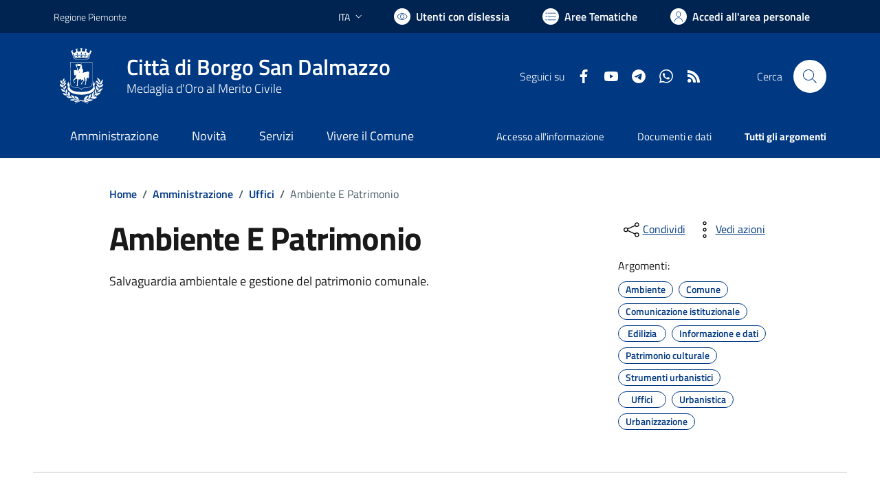

--- FILE ---
content_type: text/html; charset=utf-8
request_url: https://www.comune.borgosandalmazzo.cn.it/amministrazione/ufficio/15/AMBIENTE-E-PATRIMONIO
body_size: 84218
content:


<!DOCTYPE html>
<html lang="it">
<head><meta charset="utf-8" /><meta http-equiv="X-UA-Compatible" content="IE=edge" /><meta http-equiv="Content-Language" content="en" /><meta http-equiv="Content-Type" content="text/html; charset=utf-8" /><title>
	Città di Borgo San Dalmazzo - sito internet istituzionale - Regione Piemonte - Provincia di Cuneo
</title>

    <!-- FAVICONS -->
    <link rel="shortcut icon" href="/img/comune_iconified/favicon.ico" type="image/x-icon" /><link rel="apple-touch-icon" href="/img/comune_iconified/apple-touch-icon.png" /><link rel="apple-touch-icon" sizes="57x57" href="/img/comune_iconified/apple-touch-icon-57x57.png" /><link rel="apple-touch-icon" sizes="72x72" href="/img/comune_iconified/apple-touch-icon-72x72.png" /><link rel="apple-touch-icon" sizes="76x76" href="/img/comune_iconified/apple-touch-icon-76x76.png" /><link rel="apple-touch-icon" sizes="114x114" href="/img/comune_iconified/apple-touch-icon-114x114.png" /><link rel="apple-touch-icon" sizes="120x120" href="/img/comune_iconified/apple-touch-icon-120x120.png" /><link rel="apple-touch-icon" sizes="144x144" href="/img/comune_iconified/apple-touch-icon-144x144.png" /><link rel="apple-touch-icon" sizes="152x152" href="/img/comune_iconified/apple-touch-icon-152x152.png" /><link rel="apple-touch-icon" sizes="180x180" href="/img/comune_iconified/apple-touch-icon-180x180.png" /><meta name="viewport" content="width=device-width,initial-scale=1" /><meta name="description" content="Città di Borgo San Dalmazzo - sito internet istituzionale - Regione Piemonte - Provincia di Cuneo" /><link id="linkcsshome" rel="stylesheet" href="/assets/bootstrap-italia/dist/css/bootstrap-italia-comuni.min.css" /><link rel="stylesheet" href="/assets/css/style.css" /><link rel="stylesheet" href="/cic.css" />
    
    <!--
	<script src="/assets/js/jquery-3.6.0.min.js" ></script>
    <script src="https://code.jquery.com/jquery-3.6.1.min.js" integrity="sha256-o88AwQnZB+VDvE9tvIXrMQaPlFFSUTR+nldQm1LuPXQ=" crossorigin="anonymous"></script>
	-->

	<!-- Jquery - temporaneamente inline -->
    <script>/*! jQuery v3.6.1 | (c) OpenJS Foundation and other contributors | jquery.org/license */
        !function (e, t) { "use strict"; "object" == typeof module && "object" == typeof module.exports ? module.exports = e.document ? t(e, !0) : function (e) { if (!e.document) throw new Error("jQuery requires a window with a document"); return t(e) } : t(e) }("undefined" != typeof window ? window : this, function (C, e) { "use strict"; var t = [], r = Object.getPrototypeOf, s = t.slice, g = t.flat ? function (e) { return t.flat.call(e) } : function (e) { return t.concat.apply([], e) }, u = t.push, i = t.indexOf, n = {}, o = n.toString, y = n.hasOwnProperty, a = y.toString, l = a.call(Object), v = {}, m = function (e) { return "function" == typeof e && "number" != typeof e.nodeType && "function" != typeof e.item }, x = function (e) { return null != e && e === e.window }, E = C.document, c = { type: !0, src: !0, nonce: !0, noModule: !0 }; function b(e, t, n) { var r, i, o = (n = n || E).createElement("script"); if (o.text = e, t) for (r in c) (i = t[r] || t.getAttribute && t.getAttribute(r)) && o.setAttribute(r, i); n.head.appendChild(o).parentNode.removeChild(o) } function w(e) { return null == e ? e + "" : "object" == typeof e || "function" == typeof e ? n[o.call(e)] || "object" : typeof e } var f = "3.6.1", S = function (e, t) { return new S.fn.init(e, t) }; function p(e) { var t = !!e && "length" in e && e.length, n = w(e); return !m(e) && !x(e) && ("array" === n || 0 === t || "number" == typeof t && 0 < t && t - 1 in e) } S.fn = S.prototype = { jquery: f, constructor: S, length: 0, toArray: function () { return s.call(this) }, get: function (e) { return null == e ? s.call(this) : e < 0 ? this[e + this.length] : this[e] }, pushStack: function (e) { var t = S.merge(this.constructor(), e); return t.prevObject = this, t }, each: function (e) { return S.each(this, e) }, map: function (n) { return this.pushStack(S.map(this, function (e, t) { return n.call(e, t, e) })) }, slice: function () { return this.pushStack(s.apply(this, arguments)) }, first: function () { return this.eq(0) }, last: function () { return this.eq(-1) }, even: function () { return this.pushStack(S.grep(this, function (e, t) { return (t + 1) % 2 })) }, odd: function () { return this.pushStack(S.grep(this, function (e, t) { return t % 2 })) }, eq: function (e) { var t = this.length, n = +e + (e < 0 ? t : 0); return this.pushStack(0 <= n && n < t ? [this[n]] : []) }, end: function () { return this.prevObject || this.constructor() }, push: u, sort: t.sort, splice: t.splice }, S.extend = S.fn.extend = function () { var e, t, n, r, i, o, a = arguments[0] || {}, s = 1, u = arguments.length, l = !1; for ("boolean" == typeof a && (l = a, a = arguments[s] || {}, s++), "object" == typeof a || m(a) || (a = {}), s === u && (a = this, s--); s < u; s++)if (null != (e = arguments[s])) for (t in e) r = e[t], "__proto__" !== t && a !== r && (l && r && (S.isPlainObject(r) || (i = Array.isArray(r))) ? (n = a[t], o = i && !Array.isArray(n) ? [] : i || S.isPlainObject(n) ? n : {}, i = !1, a[t] = S.extend(l, o, r)) : void 0 !== r && (a[t] = r)); return a }, S.extend({ expando: "jQuery" + (f + Math.random()).replace(/\D/g, ""), isReady: !0, error: function (e) { throw new Error(e) }, noop: function () { }, isPlainObject: function (e) { var t, n; return !(!e || "[object Object]" !== o.call(e)) && (!(t = r(e)) || "function" == typeof (n = y.call(t, "constructor") && t.constructor) && a.call(n) === l) }, isEmptyObject: function (e) { var t; for (t in e) return !1; return !0 }, globalEval: function (e, t, n) { b(e, { nonce: t && t.nonce }, n) }, each: function (e, t) { var n, r = 0; if (p(e)) { for (n = e.length; r < n; r++)if (!1 === t.call(e[r], r, e[r])) break } else for (r in e) if (!1 === t.call(e[r], r, e[r])) break; return e }, makeArray: function (e, t) { var n = t || []; return null != e && (p(Object(e)) ? S.merge(n, "string" == typeof e ? [e] : e) : u.call(n, e)), n }, inArray: function (e, t, n) { return null == t ? -1 : i.call(t, e, n) }, merge: function (e, t) { for (var n = +t.length, r = 0, i = e.length; r < n; r++)e[i++] = t[r]; return e.length = i, e }, grep: function (e, t, n) { for (var r = [], i = 0, o = e.length, a = !n; i < o; i++)!t(e[i], i) !== a && r.push(e[i]); return r }, map: function (e, t, n) { var r, i, o = 0, a = []; if (p(e)) for (r = e.length; o < r; o++)null != (i = t(e[o], o, n)) && a.push(i); else for (o in e) null != (i = t(e[o], o, n)) && a.push(i); return g(a) }, guid: 1, support: v }), "function" == typeof Symbol && (S.fn[Symbol.iterator] = t[Symbol.iterator]), S.each("Boolean Number String Function Array Date RegExp Object Error Symbol".split(" "), function (e, t) { n["[object " + t + "]"] = t.toLowerCase() }); var d = function (n) { var e, d, b, o, i, h, f, g, w, u, l, T, C, a, E, y, s, c, v, S = "sizzle" + 1 * new Date, p = n.document, k = 0, r = 0, m = ue(), x = ue(), A = ue(), N = ue(), j = function (e, t) { return e === t && (l = !0), 0 }, D = {}.hasOwnProperty, t = [], q = t.pop, L = t.push, H = t.push, O = t.slice, P = function (e, t) { for (var n = 0, r = e.length; n < r; n++)if (e[n] === t) return n; return -1 }, R = "checked|selected|async|autofocus|autoplay|controls|defer|disabled|hidden|ismap|loop|multiple|open|readonly|required|scoped", M = "[\\x20\\t\\r\\n\\f]", I = "(?:\\\\[\\da-fA-F]{1,6}" + M + "?|\\\\[^\\r\\n\\f]|[\\w-]|[^\0-\\x7f])+", W = "\\[" + M + "*(" + I + ")(?:" + M + "*([*^$|!~]?=)" + M + "*(?:'((?:\\\\.|[^\\\\'])*)'|\"((?:\\\\.|[^\\\\\"])*)\"|(" + I + "))|)" + M + "*\\]", F = ":(" + I + ")(?:\\((('((?:\\\\.|[^\\\\'])*)'|\"((?:\\\\.|[^\\\\\"])*)\")|((?:\\\\.|[^\\\\()[\\]]|" + W + ")*)|.*)\\)|)", $ = new RegExp(M + "+", "g"), B = new RegExp("^" + M + "+|((?:^|[^\\\\])(?:\\\\.)*)" + M + "+$", "g"), _ = new RegExp("^" + M + "*," + M + "*"), z = new RegExp("^" + M + "*([>+~]|" + M + ")" + M + "*"), U = new RegExp(M + "|>"), X = new RegExp(F), V = new RegExp("^" + I + "$"), G = { ID: new RegExp("^#(" + I + ")"), CLASS: new RegExp("^\\.(" + I + ")"), TAG: new RegExp("^(" + I + "|[*])"), ATTR: new RegExp("^" + W), PSEUDO: new RegExp("^" + F), CHILD: new RegExp("^:(only|first|last|nth|nth-last)-(child|of-type)(?:\\(" + M + "*(even|odd|(([+-]|)(\\d*)n|)" + M + "*(?:([+-]|)" + M + "*(\\d+)|))" + M + "*\\)|)", "i"), bool: new RegExp("^(?:" + R + ")$", "i"), needsContext: new RegExp("^" + M + "*[>+~]|:(even|odd|eq|gt|lt|nth|first|last)(?:\\(" + M + "*((?:-\\d)?\\d*)" + M + "*\\)|)(?=[^-]|$)", "i") }, Y = /HTML$/i, Q = /^(?:input|select|textarea|button)$/i, J = /^h\d$/i, K = /^[^{]+\{\s*\[native \w/, Z = /^(?:#([\w-]+)|(\w+)|\.([\w-]+))$/, ee = /[+~]/, te = new RegExp("\\\\[\\da-fA-F]{1,6}" + M + "?|\\\\([^\\r\\n\\f])", "g"), ne = function (e, t) { var n = "0x" + e.slice(1) - 65536; return t || (n < 0 ? String.fromCharCode(n + 65536) : String.fromCharCode(n >> 10 | 55296, 1023 & n | 56320)) }, re = /([\0-\x1f\x7f]|^-?\d)|^-$|[^\0-\x1f\x7f-\uFFFF\w-]/g, ie = function (e, t) { return t ? "\0" === e ? "\ufffd" : e.slice(0, -1) + "\\" + e.charCodeAt(e.length - 1).toString(16) + " " : "\\" + e }, oe = function () { T() }, ae = be(function (e) { return !0 === e.disabled && "fieldset" === e.nodeName.toLowerCase() }, { dir: "parentNode", next: "legend" }); try { H.apply(t = O.call(p.childNodes), p.childNodes), t[p.childNodes.length].nodeType } catch (e) { H = { apply: t.length ? function (e, t) { L.apply(e, O.call(t)) } : function (e, t) { var n = e.length, r = 0; while (e[n++] = t[r++]); e.length = n - 1 } } } function se(t, e, n, r) { var i, o, a, s, u, l, c, f = e && e.ownerDocument, p = e ? e.nodeType : 9; if (n = n || [], "string" != typeof t || !t || 1 !== p && 9 !== p && 11 !== p) return n; if (!r && (T(e), e = e || C, E)) { if (11 !== p && (u = Z.exec(t))) if (i = u[1]) { if (9 === p) { if (!(a = e.getElementById(i))) return n; if (a.id === i) return n.push(a), n } else if (f && (a = f.getElementById(i)) && v(e, a) && a.id === i) return n.push(a), n } else { if (u[2]) return H.apply(n, e.getElementsByTagName(t)), n; if ((i = u[3]) && d.getElementsByClassName && e.getElementsByClassName) return H.apply(n, e.getElementsByClassName(i)), n } if (d.qsa && !N[t + " "] && (!y || !y.test(t)) && (1 !== p || "object" !== e.nodeName.toLowerCase())) { if (c = t, f = e, 1 === p && (U.test(t) || z.test(t))) { (f = ee.test(t) && ve(e.parentNode) || e) === e && d.scope || ((s = e.getAttribute("id")) ? s = s.replace(re, ie) : e.setAttribute("id", s = S)), o = (l = h(t)).length; while (o--) l[o] = (s ? "#" + s : ":scope") + " " + xe(l[o]); c = l.join(",") } try { return H.apply(n, f.querySelectorAll(c)), n } catch (e) { N(t, !0) } finally { s === S && e.removeAttribute("id") } } } return g(t.replace(B, "$1"), e, n, r) } function ue() { var r = []; return function e(t, n) { return r.push(t + " ") > b.cacheLength && delete e[r.shift()], e[t + " "] = n } } function le(e) { return e[S] = !0, e } function ce(e) { var t = C.createElement("fieldset"); try { return !!e(t) } catch (e) { return !1 } finally { t.parentNode && t.parentNode.removeChild(t), t = null } } function fe(e, t) { var n = e.split("|"), r = n.length; while (r--) b.attrHandle[n[r]] = t } function pe(e, t) { var n = t && e, r = n && 1 === e.nodeType && 1 === t.nodeType && e.sourceIndex - t.sourceIndex; if (r) return r; if (n) while (n = n.nextSibling) if (n === t) return -1; return e ? 1 : -1 } function de(t) { return function (e) { return "input" === e.nodeName.toLowerCase() && e.type === t } } function he(n) { return function (e) { var t = e.nodeName.toLowerCase(); return ("input" === t || "button" === t) && e.type === n } } function ge(t) { return function (e) { return "form" in e ? e.parentNode && !1 === e.disabled ? "label" in e ? "label" in e.parentNode ? e.parentNode.disabled === t : e.disabled === t : e.isDisabled === t || e.isDisabled !== !t && ae(e) === t : e.disabled === t : "label" in e && e.disabled === t } } function ye(a) { return le(function (o) { return o = +o, le(function (e, t) { var n, r = a([], e.length, o), i = r.length; while (i--) e[n = r[i]] && (e[n] = !(t[n] = e[n])) }) }) } function ve(e) { return e && "undefined" != typeof e.getElementsByTagName && e } for (e in d = se.support = {}, i = se.isXML = function (e) { var t = e && e.namespaceURI, n = e && (e.ownerDocument || e).documentElement; return !Y.test(t || n && n.nodeName || "HTML") }, T = se.setDocument = function (e) { var t, n, r = e ? e.ownerDocument || e : p; return r != C && 9 === r.nodeType && r.documentElement && (a = (C = r).documentElement, E = !i(C), p != C && (n = C.defaultView) && n.top !== n && (n.addEventListener ? n.addEventListener("unload", oe, !1) : n.attachEvent && n.attachEvent("onunload", oe)), d.scope = ce(function (e) { return a.appendChild(e).appendChild(C.createElement("div")), "undefined" != typeof e.querySelectorAll && !e.querySelectorAll(":scope fieldset div").length }), d.attributes = ce(function (e) { return e.className = "i", !e.getAttribute("className") }), d.getElementsByTagName = ce(function (e) { return e.appendChild(C.createComment("")), !e.getElementsByTagName("*").length }), d.getElementsByClassName = K.test(C.getElementsByClassName), d.getById = ce(function (e) { return a.appendChild(e).id = S, !C.getElementsByName || !C.getElementsByName(S).length }), d.getById ? (b.filter.ID = function (e) { var t = e.replace(te, ne); return function (e) { return e.getAttribute("id") === t } }, b.find.ID = function (e, t) { if ("undefined" != typeof t.getElementById && E) { var n = t.getElementById(e); return n ? [n] : [] } }) : (b.filter.ID = function (e) { var n = e.replace(te, ne); return function (e) { var t = "undefined" != typeof e.getAttributeNode && e.getAttributeNode("id"); return t && t.value === n } }, b.find.ID = function (e, t) { if ("undefined" != typeof t.getElementById && E) { var n, r, i, o = t.getElementById(e); if (o) { if ((n = o.getAttributeNode("id")) && n.value === e) return [o]; i = t.getElementsByName(e), r = 0; while (o = i[r++]) if ((n = o.getAttributeNode("id")) && n.value === e) return [o] } return [] } }), b.find.TAG = d.getElementsByTagName ? function (e, t) { return "undefined" != typeof t.getElementsByTagName ? t.getElementsByTagName(e) : d.qsa ? t.querySelectorAll(e) : void 0 } : function (e, t) { var n, r = [], i = 0, o = t.getElementsByTagName(e); if ("*" === e) { while (n = o[i++]) 1 === n.nodeType && r.push(n); return r } return o }, b.find.CLASS = d.getElementsByClassName && function (e, t) { if ("undefined" != typeof t.getElementsByClassName && E) return t.getElementsByClassName(e) }, s = [], y = [], (d.qsa = K.test(C.querySelectorAll)) && (ce(function (e) { var t; a.appendChild(e).innerHTML = "<a id='" + S + "'></a><select id='" + S + "-\r\\' msallowcapture=''><option selected=''></option></select>", e.querySelectorAll("[msallowcapture^='']").length && y.push("[*^$]=" + M + "*(?:''|\"\")"), e.querySelectorAll("[selected]").length || y.push("\\[" + M + "*(?:value|" + R + ")"), e.querySelectorAll("[id~=" + S + "-]").length || y.push("~="), (t = C.createElement("input")).setAttribute("name", ""), e.appendChild(t), e.querySelectorAll("[name='']").length || y.push("\\[" + M + "*name" + M + "*=" + M + "*(?:''|\"\")"), e.querySelectorAll(":checked").length || y.push(":checked"), e.querySelectorAll("a#" + S + "+*").length || y.push(".#.+[+~]"), e.querySelectorAll("\\\f"), y.push("[\\r\\n\\f]") }), ce(function (e) { e.innerHTML = "<a href='' disabled='disabled'></a><select disabled='disabled'><option/></select>"; var t = C.createElement("input"); t.setAttribute("type", "hidden"), e.appendChild(t).setAttribute("name", "D"), e.querySelectorAll("[name=d]").length && y.push("name" + M + "*[*^$|!~]?="), 2 !== e.querySelectorAll(":enabled").length && y.push(":enabled", ":disabled"), a.appendChild(e).disabled = !0, 2 !== e.querySelectorAll(":disabled").length && y.push(":enabled", ":disabled"), e.querySelectorAll("*,:x"), y.push(",.*:") })), (d.matchesSelector = K.test(c = a.matches || a.webkitMatchesSelector || a.mozMatchesSelector || a.oMatchesSelector || a.msMatchesSelector)) && ce(function (e) { d.disconnectedMatch = c.call(e, "*"), c.call(e, "[s!='']:x"), s.push("!=", F) }), y = y.length && new RegExp(y.join("|")), s = s.length && new RegExp(s.join("|")), t = K.test(a.compareDocumentPosition), v = t || K.test(a.contains) ? function (e, t) { var n = 9 === e.nodeType ? e.documentElement : e, r = t && t.parentNode; return e === r || !(!r || 1 !== r.nodeType || !(n.contains ? n.contains(r) : e.compareDocumentPosition && 16 & e.compareDocumentPosition(r))) } : function (e, t) { if (t) while (t = t.parentNode) if (t === e) return !0; return !1 }, j = t ? function (e, t) { if (e === t) return l = !0, 0; var n = !e.compareDocumentPosition - !t.compareDocumentPosition; return n || (1 & (n = (e.ownerDocument || e) == (t.ownerDocument || t) ? e.compareDocumentPosition(t) : 1) || !d.sortDetached && t.compareDocumentPosition(e) === n ? e == C || e.ownerDocument == p && v(p, e) ? -1 : t == C || t.ownerDocument == p && v(p, t) ? 1 : u ? P(u, e) - P(u, t) : 0 : 4 & n ? -1 : 1) } : function (e, t) { if (e === t) return l = !0, 0; var n, r = 0, i = e.parentNode, o = t.parentNode, a = [e], s = [t]; if (!i || !o) return e == C ? -1 : t == C ? 1 : i ? -1 : o ? 1 : u ? P(u, e) - P(u, t) : 0; if (i === o) return pe(e, t); n = e; while (n = n.parentNode) a.unshift(n); n = t; while (n = n.parentNode) s.unshift(n); while (a[r] === s[r]) r++; return r ? pe(a[r], s[r]) : a[r] == p ? -1 : s[r] == p ? 1 : 0 }), C }, se.matches = function (e, t) { return se(e, null, null, t) }, se.matchesSelector = function (e, t) { if (T(e), d.matchesSelector && E && !N[t + " "] && (!s || !s.test(t)) && (!y || !y.test(t))) try { var n = c.call(e, t); if (n || d.disconnectedMatch || e.document && 11 !== e.document.nodeType) return n } catch (e) { N(t, !0) } return 0 < se(t, C, null, [e]).length }, se.contains = function (e, t) { return (e.ownerDocument || e) != C && T(e), v(e, t) }, se.attr = function (e, t) { (e.ownerDocument || e) != C && T(e); var n = b.attrHandle[t.toLowerCase()], r = n && D.call(b.attrHandle, t.toLowerCase()) ? n(e, t, !E) : void 0; return void 0 !== r ? r : d.attributes || !E ? e.getAttribute(t) : (r = e.getAttributeNode(t)) && r.specified ? r.value : null }, se.escape = function (e) { return (e + "").replace(re, ie) }, se.error = function (e) { throw new Error("Syntax error, unrecognized expression: " + e) }, se.uniqueSort = function (e) { var t, n = [], r = 0, i = 0; if (l = !d.detectDuplicates, u = !d.sortStable && e.slice(0), e.sort(j), l) { while (t = e[i++]) t === e[i] && (r = n.push(i)); while (r--) e.splice(n[r], 1) } return u = null, e }, o = se.getText = function (e) { var t, n = "", r = 0, i = e.nodeType; if (i) { if (1 === i || 9 === i || 11 === i) { if ("string" == typeof e.textContent) return e.textContent; for (e = e.firstChild; e; e = e.nextSibling)n += o(e) } else if (3 === i || 4 === i) return e.nodeValue } else while (t = e[r++]) n += o(t); return n }, (b = se.selectors = { cacheLength: 50, createPseudo: le, match: G, attrHandle: {}, find: {}, relative: { ">": { dir: "parentNode", first: !0 }, " ": { dir: "parentNode" }, "+": { dir: "previousSibling", first: !0 }, "~": { dir: "previousSibling" } }, preFilter: { ATTR: function (e) { return e[1] = e[1].replace(te, ne), e[3] = (e[3] || e[4] || e[5] || "").replace(te, ne), "~=" === e[2] && (e[3] = " " + e[3] + " "), e.slice(0, 4) }, CHILD: function (e) { return e[1] = e[1].toLowerCase(), "nth" === e[1].slice(0, 3) ? (e[3] || se.error(e[0]), e[4] = +(e[4] ? e[5] + (e[6] || 1) : 2 * ("even" === e[3] || "odd" === e[3])), e[5] = +(e[7] + e[8] || "odd" === e[3])) : e[3] && se.error(e[0]), e }, PSEUDO: function (e) { var t, n = !e[6] && e[2]; return G.CHILD.test(e[0]) ? null : (e[3] ? e[2] = e[4] || e[5] || "" : n && X.test(n) && (t = h(n, !0)) && (t = n.indexOf(")", n.length - t) - n.length) && (e[0] = e[0].slice(0, t), e[2] = n.slice(0, t)), e.slice(0, 3)) } }, filter: { TAG: function (e) { var t = e.replace(te, ne).toLowerCase(); return "*" === e ? function () { return !0 } : function (e) { return e.nodeName && e.nodeName.toLowerCase() === t } }, CLASS: function (e) { var t = m[e + " "]; return t || (t = new RegExp("(^|" + M + ")" + e + "(" + M + "|$)")) && m(e, function (e) { return t.test("string" == typeof e.className && e.className || "undefined" != typeof e.getAttribute && e.getAttribute("class") || "") }) }, ATTR: function (n, r, i) { return function (e) { var t = se.attr(e, n); return null == t ? "!=" === r : !r || (t += "", "=" === r ? t === i : "!=" === r ? t !== i : "^=" === r ? i && 0 === t.indexOf(i) : "*=" === r ? i && -1 < t.indexOf(i) : "$=" === r ? i && t.slice(-i.length) === i : "~=" === r ? -1 < (" " + t.replace($, " ") + " ").indexOf(i) : "|=" === r && (t === i || t.slice(0, i.length + 1) === i + "-")) } }, CHILD: function (h, e, t, g, y) { var v = "nth" !== h.slice(0, 3), m = "last" !== h.slice(-4), x = "of-type" === e; return 1 === g && 0 === y ? function (e) { return !!e.parentNode } : function (e, t, n) { var r, i, o, a, s, u, l = v !== m ? "nextSibling" : "previousSibling", c = e.parentNode, f = x && e.nodeName.toLowerCase(), p = !n && !x, d = !1; if (c) { if (v) { while (l) { a = e; while (a = a[l]) if (x ? a.nodeName.toLowerCase() === f : 1 === a.nodeType) return !1; u = l = "only" === h && !u && "nextSibling" } return !0 } if (u = [m ? c.firstChild : c.lastChild], m && p) { d = (s = (r = (i = (o = (a = c)[S] || (a[S] = {}))[a.uniqueID] || (o[a.uniqueID] = {}))[h] || [])[0] === k && r[1]) && r[2], a = s && c.childNodes[s]; while (a = ++s && a && a[l] || (d = s = 0) || u.pop()) if (1 === a.nodeType && ++d && a === e) { i[h] = [k, s, d]; break } } else if (p && (d = s = (r = (i = (o = (a = e)[S] || (a[S] = {}))[a.uniqueID] || (o[a.uniqueID] = {}))[h] || [])[0] === k && r[1]), !1 === d) while (a = ++s && a && a[l] || (d = s = 0) || u.pop()) if ((x ? a.nodeName.toLowerCase() === f : 1 === a.nodeType) && ++d && (p && ((i = (o = a[S] || (a[S] = {}))[a.uniqueID] || (o[a.uniqueID] = {}))[h] = [k, d]), a === e)) break; return (d -= y) === g || d % g == 0 && 0 <= d / g } } }, PSEUDO: function (e, o) { var t, a = b.pseudos[e] || b.setFilters[e.toLowerCase()] || se.error("unsupported pseudo: " + e); return a[S] ? a(o) : 1 < a.length ? (t = [e, e, "", o], b.setFilters.hasOwnProperty(e.toLowerCase()) ? le(function (e, t) { var n, r = a(e, o), i = r.length; while (i--) e[n = P(e, r[i])] = !(t[n] = r[i]) }) : function (e) { return a(e, 0, t) }) : a } }, pseudos: { not: le(function (e) { var r = [], i = [], s = f(e.replace(B, "$1")); return s[S] ? le(function (e, t, n, r) { var i, o = s(e, null, r, []), a = e.length; while (a--) (i = o[a]) && (e[a] = !(t[a] = i)) }) : function (e, t, n) { return r[0] = e, s(r, null, n, i), r[0] = null, !i.pop() } }), has: le(function (t) { return function (e) { return 0 < se(t, e).length } }), contains: le(function (t) { return t = t.replace(te, ne), function (e) { return -1 < (e.textContent || o(e)).indexOf(t) } }), lang: le(function (n) { return V.test(n || "") || se.error("unsupported lang: " + n), n = n.replace(te, ne).toLowerCase(), function (e) { var t; do { if (t = E ? e.lang : e.getAttribute("xml:lang") || e.getAttribute("lang")) return (t = t.toLowerCase()) === n || 0 === t.indexOf(n + "-") } while ((e = e.parentNode) && 1 === e.nodeType); return !1 } }), target: function (e) { var t = n.location && n.location.hash; return t && t.slice(1) === e.id }, root: function (e) { return e === a }, focus: function (e) { return e === C.activeElement && (!C.hasFocus || C.hasFocus()) && !!(e.type || e.href || ~e.tabIndex) }, enabled: ge(!1), disabled: ge(!0), checked: function (e) { var t = e.nodeName.toLowerCase(); return "input" === t && !!e.checked || "option" === t && !!e.selected }, selected: function (e) { return e.parentNode && e.parentNode.selectedIndex, !0 === e.selected }, empty: function (e) { for (e = e.firstChild; e; e = e.nextSibling)if (e.nodeType < 6) return !1; return !0 }, parent: function (e) { return !b.pseudos.empty(e) }, header: function (e) { return J.test(e.nodeName) }, input: function (e) { return Q.test(e.nodeName) }, button: function (e) { var t = e.nodeName.toLowerCase(); return "input" === t && "button" === e.type || "button" === t }, text: function (e) { var t; return "input" === e.nodeName.toLowerCase() && "text" === e.type && (null == (t = e.getAttribute("type")) || "text" === t.toLowerCase()) }, first: ye(function () { return [0] }), last: ye(function (e, t) { return [t - 1] }), eq: ye(function (e, t, n) { return [n < 0 ? n + t : n] }), even: ye(function (e, t) { for (var n = 0; n < t; n += 2)e.push(n); return e }), odd: ye(function (e, t) { for (var n = 1; n < t; n += 2)e.push(n); return e }), lt: ye(function (e, t, n) { for (var r = n < 0 ? n + t : t < n ? t : n; 0 <= --r;)e.push(r); return e }), gt: ye(function (e, t, n) { for (var r = n < 0 ? n + t : n; ++r < t;)e.push(r); return e }) } }).pseudos.nth = b.pseudos.eq, { radio: !0, checkbox: !0, file: !0, password: !0, image: !0 }) b.pseudos[e] = de(e); for (e in { submit: !0, reset: !0 }) b.pseudos[e] = he(e); function me() { } function xe(e) { for (var t = 0, n = e.length, r = ""; t < n; t++)r += e[t].value; return r } function be(s, e, t) { var u = e.dir, l = e.next, c = l || u, f = t && "parentNode" === c, p = r++; return e.first ? function (e, t, n) { while (e = e[u]) if (1 === e.nodeType || f) return s(e, t, n); return !1 } : function (e, t, n) { var r, i, o, a = [k, p]; if (n) { while (e = e[u]) if ((1 === e.nodeType || f) && s(e, t, n)) return !0 } else while (e = e[u]) if (1 === e.nodeType || f) if (i = (o = e[S] || (e[S] = {}))[e.uniqueID] || (o[e.uniqueID] = {}), l && l === e.nodeName.toLowerCase()) e = e[u] || e; else { if ((r = i[c]) && r[0] === k && r[1] === p) return a[2] = r[2]; if ((i[c] = a)[2] = s(e, t, n)) return !0 } return !1 } } function we(i) { return 1 < i.length ? function (e, t, n) { var r = i.length; while (r--) if (!i[r](e, t, n)) return !1; return !0 } : i[0] } function Te(e, t, n, r, i) { for (var o, a = [], s = 0, u = e.length, l = null != t; s < u; s++)(o = e[s]) && (n && !n(o, r, i) || (a.push(o), l && t.push(s))); return a } function Ce(d, h, g, y, v, e) { return y && !y[S] && (y = Ce(y)), v && !v[S] && (v = Ce(v, e)), le(function (e, t, n, r) { var i, o, a, s = [], u = [], l = t.length, c = e || function (e, t, n) { for (var r = 0, i = t.length; r < i; r++)se(e, t[r], n); return n }(h || "*", n.nodeType ? [n] : n, []), f = !d || !e && h ? c : Te(c, s, d, n, r), p = g ? v || (e ? d : l || y) ? [] : t : f; if (g && g(f, p, n, r), y) { i = Te(p, u), y(i, [], n, r), o = i.length; while (o--) (a = i[o]) && (p[u[o]] = !(f[u[o]] = a)) } if (e) { if (v || d) { if (v) { i = [], o = p.length; while (o--) (a = p[o]) && i.push(f[o] = a); v(null, p = [], i, r) } o = p.length; while (o--) (a = p[o]) && -1 < (i = v ? P(e, a) : s[o]) && (e[i] = !(t[i] = a)) } } else p = Te(p === t ? p.splice(l, p.length) : p), v ? v(null, t, p, r) : H.apply(t, p) }) } function Ee(e) { for (var i, t, n, r = e.length, o = b.relative[e[0].type], a = o || b.relative[" "], s = o ? 1 : 0, u = be(function (e) { return e === i }, a, !0), l = be(function (e) { return -1 < P(i, e) }, a, !0), c = [function (e, t, n) { var r = !o && (n || t !== w) || ((i = t).nodeType ? u(e, t, n) : l(e, t, n)); return i = null, r }]; s < r; s++)if (t = b.relative[e[s].type]) c = [be(we(c), t)]; else { if ((t = b.filter[e[s].type].apply(null, e[s].matches))[S]) { for (n = ++s; n < r; n++)if (b.relative[e[n].type]) break; return Ce(1 < s && we(c), 1 < s && xe(e.slice(0, s - 1).concat({ value: " " === e[s - 2].type ? "*" : "" })).replace(B, "$1"), t, s < n && Ee(e.slice(s, n)), n < r && Ee(e = e.slice(n)), n < r && xe(e)) } c.push(t) } return we(c) } return me.prototype = b.filters = b.pseudos, b.setFilters = new me, h = se.tokenize = function (e, t) { var n, r, i, o, a, s, u, l = x[e + " "]; if (l) return t ? 0 : l.slice(0); a = e, s = [], u = b.preFilter; while (a) { for (o in n && !(r = _.exec(a)) || (r && (a = a.slice(r[0].length) || a), s.push(i = [])), n = !1, (r = z.exec(a)) && (n = r.shift(), i.push({ value: n, type: r[0].replace(B, " ") }), a = a.slice(n.length)), b.filter) !(r = G[o].exec(a)) || u[o] && !(r = u[o](r)) || (n = r.shift(), i.push({ value: n, type: o, matches: r }), a = a.slice(n.length)); if (!n) break } return t ? a.length : a ? se.error(e) : x(e, s).slice(0) }, f = se.compile = function (e, t) { var n, y, v, m, x, r, i = [], o = [], a = A[e + " "]; if (!a) { t || (t = h(e)), n = t.length; while (n--) (a = Ee(t[n]))[S] ? i.push(a) : o.push(a); (a = A(e, (y = o, m = 0 < (v = i).length, x = 0 < y.length, r = function (e, t, n, r, i) { var o, a, s, u = 0, l = "0", c = e && [], f = [], p = w, d = e || x && b.find.TAG("*", i), h = k += null == p ? 1 : Math.random() || .1, g = d.length; for (i && (w = t == C || t || i); l !== g && null != (o = d[l]); l++) { if (x && o) { a = 0, t || o.ownerDocument == C || (T(o), n = !E); while (s = y[a++]) if (s(o, t || C, n)) { r.push(o); break } i && (k = h) } m && ((o = !s && o) && u--, e && c.push(o)) } if (u += l, m && l !== u) { a = 0; while (s = v[a++]) s(c, f, t, n); if (e) { if (0 < u) while (l--) c[l] || f[l] || (f[l] = q.call(r)); f = Te(f) } H.apply(r, f), i && !e && 0 < f.length && 1 < u + v.length && se.uniqueSort(r) } return i && (k = h, w = p), c }, m ? le(r) : r))).selector = e } return a }, g = se.select = function (e, t, n, r) { var i, o, a, s, u, l = "function" == typeof e && e, c = !r && h(e = l.selector || e); if (n = n || [], 1 === c.length) { if (2 < (o = c[0] = c[0].slice(0)).length && "ID" === (a = o[0]).type && 9 === t.nodeType && E && b.relative[o[1].type]) { if (!(t = (b.find.ID(a.matches[0].replace(te, ne), t) || [])[0])) return n; l && (t = t.parentNode), e = e.slice(o.shift().value.length) } i = G.needsContext.test(e) ? 0 : o.length; while (i--) { if (a = o[i], b.relative[s = a.type]) break; if ((u = b.find[s]) && (r = u(a.matches[0].replace(te, ne), ee.test(o[0].type) && ve(t.parentNode) || t))) { if (o.splice(i, 1), !(e = r.length && xe(o))) return H.apply(n, r), n; break } } } return (l || f(e, c))(r, t, !E, n, !t || ee.test(e) && ve(t.parentNode) || t), n }, d.sortStable = S.split("").sort(j).join("") === S, d.detectDuplicates = !!l, T(), d.sortDetached = ce(function (e) { return 1 & e.compareDocumentPosition(C.createElement("fieldset")) }), ce(function (e) { return e.innerHTML = "<a href='#'></a>", "#" === e.firstChild.getAttribute("href") }) || fe("type|href|height|width", function (e, t, n) { if (!n) return e.getAttribute(t, "type" === t.toLowerCase() ? 1 : 2) }), d.attributes && ce(function (e) { return e.innerHTML = "<input/>", e.firstChild.setAttribute("value", ""), "" === e.firstChild.getAttribute("value") }) || fe("value", function (e, t, n) { if (!n && "input" === e.nodeName.toLowerCase()) return e.defaultValue }), ce(function (e) { return null == e.getAttribute("disabled") }) || fe(R, function (e, t, n) { var r; if (!n) return !0 === e[t] ? t.toLowerCase() : (r = e.getAttributeNode(t)) && r.specified ? r.value : null }), se }(C); S.find = d, S.expr = d.selectors, S.expr[":"] = S.expr.pseudos, S.uniqueSort = S.unique = d.uniqueSort, S.text = d.getText, S.isXMLDoc = d.isXML, S.contains = d.contains, S.escapeSelector = d.escape; var h = function (e, t, n) { var r = [], i = void 0 !== n; while ((e = e[t]) && 9 !== e.nodeType) if (1 === e.nodeType) { if (i && S(e).is(n)) break; r.push(e) } return r }, T = function (e, t) { for (var n = []; e; e = e.nextSibling)1 === e.nodeType && e !== t && n.push(e); return n }, k = S.expr.match.needsContext; function A(e, t) { return e.nodeName && e.nodeName.toLowerCase() === t.toLowerCase() } var N = /^<([a-z][^\/\0>:\x20\t\r\n\f]*)[\x20\t\r\n\f]*\/?>(?:<\/\1>|)$/i; function j(e, n, r) { return m(n) ? S.grep(e, function (e, t) { return !!n.call(e, t, e) !== r }) : n.nodeType ? S.grep(e, function (e) { return e === n !== r }) : "string" != typeof n ? S.grep(e, function (e) { return -1 < i.call(n, e) !== r }) : S.filter(n, e, r) } S.filter = function (e, t, n) { var r = t[0]; return n && (e = ":not(" + e + ")"), 1 === t.length && 1 === r.nodeType ? S.find.matchesSelector(r, e) ? [r] : [] : S.find.matches(e, S.grep(t, function (e) { return 1 === e.nodeType })) }, S.fn.extend({ find: function (e) { var t, n, r = this.length, i = this; if ("string" != typeof e) return this.pushStack(S(e).filter(function () { for (t = 0; t < r; t++)if (S.contains(i[t], this)) return !0 })); for (n = this.pushStack([]), t = 0; t < r; t++)S.find(e, i[t], n); return 1 < r ? S.uniqueSort(n) : n }, filter: function (e) { return this.pushStack(j(this, e || [], !1)) }, not: function (e) { return this.pushStack(j(this, e || [], !0)) }, is: function (e) { return !!j(this, "string" == typeof e && k.test(e) ? S(e) : e || [], !1).length } }); var D, q = /^(?:\s*(<[\w\W]+>)[^>]*|#([\w-]+))$/; (S.fn.init = function (e, t, n) { var r, i; if (!e) return this; if (n = n || D, "string" == typeof e) { if (!(r = "<" === e[0] && ">" === e[e.length - 1] && 3 <= e.length ? [null, e, null] : q.exec(e)) || !r[1] && t) return !t || t.jquery ? (t || n).find(e) : this.constructor(t).find(e); if (r[1]) { if (t = t instanceof S ? t[0] : t, S.merge(this, S.parseHTML(r[1], t && t.nodeType ? t.ownerDocument || t : E, !0)), N.test(r[1]) && S.isPlainObject(t)) for (r in t) m(this[r]) ? this[r](t[r]) : this.attr(r, t[r]); return this } return (i = E.getElementById(r[2])) && (this[0] = i, this.length = 1), this } return e.nodeType ? (this[0] = e, this.length = 1, this) : m(e) ? void 0 !== n.ready ? n.ready(e) : e(S) : S.makeArray(e, this) }).prototype = S.fn, D = S(E); var L = /^(?:parents|prev(?:Until|All))/, H = { children: !0, contents: !0, next: !0, prev: !0 }; function O(e, t) { while ((e = e[t]) && 1 !== e.nodeType); return e } S.fn.extend({ has: function (e) { var t = S(e, this), n = t.length; return this.filter(function () { for (var e = 0; e < n; e++)if (S.contains(this, t[e])) return !0 }) }, closest: function (e, t) { var n, r = 0, i = this.length, o = [], a = "string" != typeof e && S(e); if (!k.test(e)) for (; r < i; r++)for (n = this[r]; n && n !== t; n = n.parentNode)if (n.nodeType < 11 && (a ? -1 < a.index(n) : 1 === n.nodeType && S.find.matchesSelector(n, e))) { o.push(n); break } return this.pushStack(1 < o.length ? S.uniqueSort(o) : o) }, index: function (e) { return e ? "string" == typeof e ? i.call(S(e), this[0]) : i.call(this, e.jquery ? e[0] : e) : this[0] && this[0].parentNode ? this.first().prevAll().length : -1 }, add: function (e, t) { return this.pushStack(S.uniqueSort(S.merge(this.get(), S(e, t)))) }, addBack: function (e) { return this.add(null == e ? this.prevObject : this.prevObject.filter(e)) } }), S.each({ parent: function (e) { var t = e.parentNode; return t && 11 !== t.nodeType ? t : null }, parents: function (e) { return h(e, "parentNode") }, parentsUntil: function (e, t, n) { return h(e, "parentNode", n) }, next: function (e) { return O(e, "nextSibling") }, prev: function (e) { return O(e, "previousSibling") }, nextAll: function (e) { return h(e, "nextSibling") }, prevAll: function (e) { return h(e, "previousSibling") }, nextUntil: function (e, t, n) { return h(e, "nextSibling", n) }, prevUntil: function (e, t, n) { return h(e, "previousSibling", n) }, siblings: function (e) { return T((e.parentNode || {}).firstChild, e) }, children: function (e) { return T(e.firstChild) }, contents: function (e) { return null != e.contentDocument && r(e.contentDocument) ? e.contentDocument : (A(e, "template") && (e = e.content || e), S.merge([], e.childNodes)) } }, function (r, i) { S.fn[r] = function (e, t) { var n = S.map(this, i, e); return "Until" !== r.slice(-5) && (t = e), t && "string" == typeof t && (n = S.filter(t, n)), 1 < this.length && (H[r] || S.uniqueSort(n), L.test(r) && n.reverse()), this.pushStack(n) } }); var P = /[^\x20\t\r\n\f]+/g; function R(e) { return e } function M(e) { throw e } function I(e, t, n, r) { var i; try { e && m(i = e.promise) ? i.call(e).done(t).fail(n) : e && m(i = e.then) ? i.call(e, t, n) : t.apply(void 0, [e].slice(r)) } catch (e) { n.apply(void 0, [e]) } } S.Callbacks = function (r) { var e, n; r = "string" == typeof r ? (e = r, n = {}, S.each(e.match(P) || [], function (e, t) { n[t] = !0 }), n) : S.extend({}, r); var i, t, o, a, s = [], u = [], l = -1, c = function () { for (a = a || r.once, o = i = !0; u.length; l = -1) { t = u.shift(); while (++l < s.length) !1 === s[l].apply(t[0], t[1]) && r.stopOnFalse && (l = s.length, t = !1) } r.memory || (t = !1), i = !1, a && (s = t ? [] : "") }, f = { add: function () { return s && (t && !i && (l = s.length - 1, u.push(t)), function n(e) { S.each(e, function (e, t) { m(t) ? r.unique && f.has(t) || s.push(t) : t && t.length && "string" !== w(t) && n(t) }) }(arguments), t && !i && c()), this }, remove: function () { return S.each(arguments, function (e, t) { var n; while (-1 < (n = S.inArray(t, s, n))) s.splice(n, 1), n <= l && l-- }), this }, has: function (e) { return e ? -1 < S.inArray(e, s) : 0 < s.length }, empty: function () { return s && (s = []), this }, disable: function () { return a = u = [], s = t = "", this }, disabled: function () { return !s }, lock: function () { return a = u = [], t || i || (s = t = ""), this }, locked: function () { return !!a }, fireWith: function (e, t) { return a || (t = [e, (t = t || []).slice ? t.slice() : t], u.push(t), i || c()), this }, fire: function () { return f.fireWith(this, arguments), this }, fired: function () { return !!o } }; return f }, S.extend({ Deferred: function (e) { var o = [["notify", "progress", S.Callbacks("memory"), S.Callbacks("memory"), 2], ["resolve", "done", S.Callbacks("once memory"), S.Callbacks("once memory"), 0, "resolved"], ["reject", "fail", S.Callbacks("once memory"), S.Callbacks("once memory"), 1, "rejected"]], i = "pending", a = { state: function () { return i }, always: function () { return s.done(arguments).fail(arguments), this }, "catch": function (e) { return a.then(null, e) }, pipe: function () { var i = arguments; return S.Deferred(function (r) { S.each(o, function (e, t) { var n = m(i[t[4]]) && i[t[4]]; s[t[1]](function () { var e = n && n.apply(this, arguments); e && m(e.promise) ? e.promise().progress(r.notify).done(r.resolve).fail(r.reject) : r[t[0] + "With"](this, n ? [e] : arguments) }) }), i = null }).promise() }, then: function (t, n, r) { var u = 0; function l(i, o, a, s) { return function () { var n = this, r = arguments, e = function () { var e, t; if (!(i < u)) { if ((e = a.apply(n, r)) === o.promise()) throw new TypeError("Thenable self-resolution"); t = e && ("object" == typeof e || "function" == typeof e) && e.then, m(t) ? s ? t.call(e, l(u, o, R, s), l(u, o, M, s)) : (u++, t.call(e, l(u, o, R, s), l(u, o, M, s), l(u, o, R, o.notifyWith))) : (a !== R && (n = void 0, r = [e]), (s || o.resolveWith)(n, r)) } }, t = s ? e : function () { try { e() } catch (e) { S.Deferred.exceptionHook && S.Deferred.exceptionHook(e, t.stackTrace), u <= i + 1 && (a !== M && (n = void 0, r = [e]), o.rejectWith(n, r)) } }; i ? t() : (S.Deferred.getStackHook && (t.stackTrace = S.Deferred.getStackHook()), C.setTimeout(t)) } } return S.Deferred(function (e) { o[0][3].add(l(0, e, m(r) ? r : R, e.notifyWith)), o[1][3].add(l(0, e, m(t) ? t : R)), o[2][3].add(l(0, e, m(n) ? n : M)) }).promise() }, promise: function (e) { return null != e ? S.extend(e, a) : a } }, s = {}; return S.each(o, function (e, t) { var n = t[2], r = t[5]; a[t[1]] = n.add, r && n.add(function () { i = r }, o[3 - e][2].disable, o[3 - e][3].disable, o[0][2].lock, o[0][3].lock), n.add(t[3].fire), s[t[0]] = function () { return s[t[0] + "With"](this === s ? void 0 : this, arguments), this }, s[t[0] + "With"] = n.fireWith }), a.promise(s), e && e.call(s, s), s }, when: function (e) { var n = arguments.length, t = n, r = Array(t), i = s.call(arguments), o = S.Deferred(), a = function (t) { return function (e) { r[t] = this, i[t] = 1 < arguments.length ? s.call(arguments) : e, --n || o.resolveWith(r, i) } }; if (n <= 1 && (I(e, o.done(a(t)).resolve, o.reject, !n), "pending" === o.state() || m(i[t] && i[t].then))) return o.then(); while (t--) I(i[t], a(t), o.reject); return o.promise() } }); var W = /^(Eval|Internal|Range|Reference|Syntax|Type|URI)Error$/; S.Deferred.exceptionHook = function (e, t) { C.console && C.console.warn && e && W.test(e.name) && C.console.warn("jQuery.Deferred exception: " + e.message, e.stack, t) }, S.readyException = function (e) { C.setTimeout(function () { throw e }) }; var F = S.Deferred(); function $() { E.removeEventListener("DOMContentLoaded", $), C.removeEventListener("load", $), S.ready() } S.fn.ready = function (e) { return F.then(e)["catch"](function (e) { S.readyException(e) }), this }, S.extend({ isReady: !1, readyWait: 1, ready: function (e) { (!0 === e ? --S.readyWait : S.isReady) || (S.isReady = !0) !== e && 0 < --S.readyWait || F.resolveWith(E, [S]) } }), S.ready.then = F.then, "complete" === E.readyState || "loading" !== E.readyState && !E.documentElement.doScroll ? C.setTimeout(S.ready) : (E.addEventListener("DOMContentLoaded", $), C.addEventListener("load", $)); var B = function (e, t, n, r, i, o, a) { var s = 0, u = e.length, l = null == n; if ("object" === w(n)) for (s in i = !0, n) B(e, t, s, n[s], !0, o, a); else if (void 0 !== r && (i = !0, m(r) || (a = !0), l && (a ? (t.call(e, r), t = null) : (l = t, t = function (e, t, n) { return l.call(S(e), n) })), t)) for (; s < u; s++)t(e[s], n, a ? r : r.call(e[s], s, t(e[s], n))); return i ? e : l ? t.call(e) : u ? t(e[0], n) : o }, _ = /^-ms-/, z = /-([a-z])/g; function U(e, t) { return t.toUpperCase() } function X(e) { return e.replace(_, "ms-").replace(z, U) } var V = function (e) { return 1 === e.nodeType || 9 === e.nodeType || !+e.nodeType }; function G() { this.expando = S.expando + G.uid++ } G.uid = 1, G.prototype = { cache: function (e) { var t = e[this.expando]; return t || (t = {}, V(e) && (e.nodeType ? e[this.expando] = t : Object.defineProperty(e, this.expando, { value: t, configurable: !0 }))), t }, set: function (e, t, n) { var r, i = this.cache(e); if ("string" == typeof t) i[X(t)] = n; else for (r in t) i[X(r)] = t[r]; return i }, get: function (e, t) { return void 0 === t ? this.cache(e) : e[this.expando] && e[this.expando][X(t)] }, access: function (e, t, n) { return void 0 === t || t && "string" == typeof t && void 0 === n ? this.get(e, t) : (this.set(e, t, n), void 0 !== n ? n : t) }, remove: function (e, t) { var n, r = e[this.expando]; if (void 0 !== r) { if (void 0 !== t) { n = (t = Array.isArray(t) ? t.map(X) : (t = X(t)) in r ? [t] : t.match(P) || []).length; while (n--) delete r[t[n]] } (void 0 === t || S.isEmptyObject(r)) && (e.nodeType ? e[this.expando] = void 0 : delete e[this.expando]) } }, hasData: function (e) { var t = e[this.expando]; return void 0 !== t && !S.isEmptyObject(t) } }; var Y = new G, Q = new G, J = /^(?:\{[\w\W]*\}|\[[\w\W]*\])$/, K = /[A-Z]/g; function Z(e, t, n) { var r, i; if (void 0 === n && 1 === e.nodeType) if (r = "data-" + t.replace(K, "-$&").toLowerCase(), "string" == typeof (n = e.getAttribute(r))) { try { n = "true" === (i = n) || "false" !== i && ("null" === i ? null : i === +i + "" ? +i : J.test(i) ? JSON.parse(i) : i) } catch (e) { } Q.set(e, t, n) } else n = void 0; return n } S.extend({ hasData: function (e) { return Q.hasData(e) || Y.hasData(e) }, data: function (e, t, n) { return Q.access(e, t, n) }, removeData: function (e, t) { Q.remove(e, t) }, _data: function (e, t, n) { return Y.access(e, t, n) }, _removeData: function (e, t) { Y.remove(e, t) } }), S.fn.extend({ data: function (n, e) { var t, r, i, o = this[0], a = o && o.attributes; if (void 0 === n) { if (this.length && (i = Q.get(o), 1 === o.nodeType && !Y.get(o, "hasDataAttrs"))) { t = a.length; while (t--) a[t] && 0 === (r = a[t].name).indexOf("data-") && (r = X(r.slice(5)), Z(o, r, i[r])); Y.set(o, "hasDataAttrs", !0) } return i } return "object" == typeof n ? this.each(function () { Q.set(this, n) }) : B(this, function (e) { var t; if (o && void 0 === e) return void 0 !== (t = Q.get(o, n)) ? t : void 0 !== (t = Z(o, n)) ? t : void 0; this.each(function () { Q.set(this, n, e) }) }, null, e, 1 < arguments.length, null, !0) }, removeData: function (e) { return this.each(function () { Q.remove(this, e) }) } }), S.extend({ queue: function (e, t, n) { var r; if (e) return t = (t || "fx") + "queue", r = Y.get(e, t), n && (!r || Array.isArray(n) ? r = Y.access(e, t, S.makeArray(n)) : r.push(n)), r || [] }, dequeue: function (e, t) { t = t || "fx"; var n = S.queue(e, t), r = n.length, i = n.shift(), o = S._queueHooks(e, t); "inprogress" === i && (i = n.shift(), r--), i && ("fx" === t && n.unshift("inprogress"), delete o.stop, i.call(e, function () { S.dequeue(e, t) }, o)), !r && o && o.empty.fire() }, _queueHooks: function (e, t) { var n = t + "queueHooks"; return Y.get(e, n) || Y.access(e, n, { empty: S.Callbacks("once memory").add(function () { Y.remove(e, [t + "queue", n]) }) }) } }), S.fn.extend({ queue: function (t, n) { var e = 2; return "string" != typeof t && (n = t, t = "fx", e--), arguments.length < e ? S.queue(this[0], t) : void 0 === n ? this : this.each(function () { var e = S.queue(this, t, n); S._queueHooks(this, t), "fx" === t && "inprogress" !== e[0] && S.dequeue(this, t) }) }, dequeue: function (e) { return this.each(function () { S.dequeue(this, e) }) }, clearQueue: function (e) { return this.queue(e || "fx", []) }, promise: function (e, t) { var n, r = 1, i = S.Deferred(), o = this, a = this.length, s = function () { --r || i.resolveWith(o, [o]) }; "string" != typeof e && (t = e, e = void 0), e = e || "fx"; while (a--) (n = Y.get(o[a], e + "queueHooks")) && n.empty && (r++, n.empty.add(s)); return s(), i.promise(t) } }); var ee = /[+-]?(?:\d*\.|)\d+(?:[eE][+-]?\d+|)/.source, te = new RegExp("^(?:([+-])=|)(" + ee + ")([a-z%]*)$", "i"), ne = ["Top", "Right", "Bottom", "Left"], re = E.documentElement, ie = function (e) { return S.contains(e.ownerDocument, e) }, oe = { composed: !0 }; re.getRootNode && (ie = function (e) { return S.contains(e.ownerDocument, e) || e.getRootNode(oe) === e.ownerDocument }); var ae = function (e, t) { return "none" === (e = t || e).style.display || "" === e.style.display && ie(e) && "none" === S.css(e, "display") }; function se(e, t, n, r) { var i, o, a = 20, s = r ? function () { return r.cur() } : function () { return S.css(e, t, "") }, u = s(), l = n && n[3] || (S.cssNumber[t] ? "" : "px"), c = e.nodeType && (S.cssNumber[t] || "px" !== l && +u) && te.exec(S.css(e, t)); if (c && c[3] !== l) { u /= 2, l = l || c[3], c = +u || 1; while (a--) S.style(e, t, c + l), (1 - o) * (1 - (o = s() / u || .5)) <= 0 && (a = 0), c /= o; c *= 2, S.style(e, t, c + l), n = n || [] } return n && (c = +c || +u || 0, i = n[1] ? c + (n[1] + 1) * n[2] : +n[2], r && (r.unit = l, r.start = c, r.end = i)), i } var ue = {}; function le(e, t) { for (var n, r, i, o, a, s, u, l = [], c = 0, f = e.length; c < f; c++)(r = e[c]).style && (n = r.style.display, t ? ("none" === n && (l[c] = Y.get(r, "display") || null, l[c] || (r.style.display = "")), "" === r.style.display && ae(r) && (l[c] = (u = a = o = void 0, a = (i = r).ownerDocument, s = i.nodeName, (u = ue[s]) || (o = a.body.appendChild(a.createElement(s)), u = S.css(o, "display"), o.parentNode.removeChild(o), "none" === u && (u = "block"), ue[s] = u)))) : "none" !== n && (l[c] = "none", Y.set(r, "display", n))); for (c = 0; c < f; c++)null != l[c] && (e[c].style.display = l[c]); return e } S.fn.extend({ show: function () { return le(this, !0) }, hide: function () { return le(this) }, toggle: function (e) { return "boolean" == typeof e ? e ? this.show() : this.hide() : this.each(function () { ae(this) ? S(this).show() : S(this).hide() }) } }); var ce, fe, pe = /^(?:checkbox|radio)$/i, de = /<([a-z][^\/\0>\x20\t\r\n\f]*)/i, he = /^$|^module$|\/(?:java|ecma)script/i; ce = E.createDocumentFragment().appendChild(E.createElement("div")), (fe = E.createElement("input")).setAttribute("type", "radio"), fe.setAttribute("checked", "checked"), fe.setAttribute("name", "t"), ce.appendChild(fe), v.checkClone = ce.cloneNode(!0).cloneNode(!0).lastChild.checked, ce.innerHTML = "<textarea>x</textarea>", v.noCloneChecked = !!ce.cloneNode(!0).lastChild.defaultValue, ce.innerHTML = "<option></option>", v.option = !!ce.lastChild; var ge = { thead: [1, "<table>", "</table>"], col: [2, "<table><colgroup>", "</colgroup></table>"], tr: [2, "<table><tbody>", "</tbody></table>"], td: [3, "<table><tbody><tr>", "</tr></tbody></table>"], _default: [0, "", ""] }; function ye(e, t) { var n; return n = "undefined" != typeof e.getElementsByTagName ? e.getElementsByTagName(t || "*") : "undefined" != typeof e.querySelectorAll ? e.querySelectorAll(t || "*") : [], void 0 === t || t && A(e, t) ? S.merge([e], n) : n } function ve(e, t) { for (var n = 0, r = e.length; n < r; n++)Y.set(e[n], "globalEval", !t || Y.get(t[n], "globalEval")) } ge.tbody = ge.tfoot = ge.colgroup = ge.caption = ge.thead, ge.th = ge.td, v.option || (ge.optgroup = ge.option = [1, "<select multiple='multiple'>", "</select>"]); var me = /<|&#?\w+;/; function xe(e, t, n, r, i) { for (var o, a, s, u, l, c, f = t.createDocumentFragment(), p = [], d = 0, h = e.length; d < h; d++)if ((o = e[d]) || 0 === o) if ("object" === w(o)) S.merge(p, o.nodeType ? [o] : o); else if (me.test(o)) { a = a || f.appendChild(t.createElement("div")), s = (de.exec(o) || ["", ""])[1].toLowerCase(), u = ge[s] || ge._default, a.innerHTML = u[1] + S.htmlPrefilter(o) + u[2], c = u[0]; while (c--) a = a.lastChild; S.merge(p, a.childNodes), (a = f.firstChild).textContent = "" } else p.push(t.createTextNode(o)); f.textContent = "", d = 0; while (o = p[d++]) if (r && -1 < S.inArray(o, r)) i && i.push(o); else if (l = ie(o), a = ye(f.appendChild(o), "script"), l && ve(a), n) { c = 0; while (o = a[c++]) he.test(o.type || "") && n.push(o) } return f } var be = /^([^.]*)(?:\.(.+)|)/; function we() { return !0 } function Te() { return !1 } function Ce(e, t) { return e === function () { try { return E.activeElement } catch (e) { } }() == ("focus" === t) } function Ee(e, t, n, r, i, o) { var a, s; if ("object" == typeof t) { for (s in "string" != typeof n && (r = r || n, n = void 0), t) Ee(e, s, n, r, t[s], o); return e } if (null == r && null == i ? (i = n, r = n = void 0) : null == i && ("string" == typeof n ? (i = r, r = void 0) : (i = r, r = n, n = void 0)), !1 === i) i = Te; else if (!i) return e; return 1 === o && (a = i, (i = function (e) { return S().off(e), a.apply(this, arguments) }).guid = a.guid || (a.guid = S.guid++)), e.each(function () { S.event.add(this, t, i, r, n) }) } function Se(e, i, o) { o ? (Y.set(e, i, !1), S.event.add(e, i, { namespace: !1, handler: function (e) { var t, n, r = Y.get(this, i); if (1 & e.isTrigger && this[i]) { if (r.length) (S.event.special[i] || {}).delegateType && e.stopPropagation(); else if (r = s.call(arguments), Y.set(this, i, r), t = o(this, i), this[i](), r !== (n = Y.get(this, i)) || t ? Y.set(this, i, !1) : n = {}, r !== n) return e.stopImmediatePropagation(), e.preventDefault(), n && n.value } else r.length && (Y.set(this, i, { value: S.event.trigger(S.extend(r[0], S.Event.prototype), r.slice(1), this) }), e.stopImmediatePropagation()) } })) : void 0 === Y.get(e, i) && S.event.add(e, i, we) } S.event = { global: {}, add: function (t, e, n, r, i) { var o, a, s, u, l, c, f, p, d, h, g, y = Y.get(t); if (V(t)) { n.handler && (n = (o = n).handler, i = o.selector), i && S.find.matchesSelector(re, i), n.guid || (n.guid = S.guid++), (u = y.events) || (u = y.events = Object.create(null)), (a = y.handle) || (a = y.handle = function (e) { return "undefined" != typeof S && S.event.triggered !== e.type ? S.event.dispatch.apply(t, arguments) : void 0 }), l = (e = (e || "").match(P) || [""]).length; while (l--) d = g = (s = be.exec(e[l]) || [])[1], h = (s[2] || "").split(".").sort(), d && (f = S.event.special[d] || {}, d = (i ? f.delegateType : f.bindType) || d, f = S.event.special[d] || {}, c = S.extend({ type: d, origType: g, data: r, handler: n, guid: n.guid, selector: i, needsContext: i && S.expr.match.needsContext.test(i), namespace: h.join(".") }, o), (p = u[d]) || ((p = u[d] = []).delegateCount = 0, f.setup && !1 !== f.setup.call(t, r, h, a) || t.addEventListener && t.addEventListener(d, a)), f.add && (f.add.call(t, c), c.handler.guid || (c.handler.guid = n.guid)), i ? p.splice(p.delegateCount++, 0, c) : p.push(c), S.event.global[d] = !0) } }, remove: function (e, t, n, r, i) { var o, a, s, u, l, c, f, p, d, h, g, y = Y.hasData(e) && Y.get(e); if (y && (u = y.events)) { l = (t = (t || "").match(P) || [""]).length; while (l--) if (d = g = (s = be.exec(t[l]) || [])[1], h = (s[2] || "").split(".").sort(), d) { f = S.event.special[d] || {}, p = u[d = (r ? f.delegateType : f.bindType) || d] || [], s = s[2] && new RegExp("(^|\\.)" + h.join("\\.(?:.*\\.|)") + "(\\.|$)"), a = o = p.length; while (o--) c = p[o], !i && g !== c.origType || n && n.guid !== c.guid || s && !s.test(c.namespace) || r && r !== c.selector && ("**" !== r || !c.selector) || (p.splice(o, 1), c.selector && p.delegateCount--, f.remove && f.remove.call(e, c)); a && !p.length && (f.teardown && !1 !== f.teardown.call(e, h, y.handle) || S.removeEvent(e, d, y.handle), delete u[d]) } else for (d in u) S.event.remove(e, d + t[l], n, r, !0); S.isEmptyObject(u) && Y.remove(e, "handle events") } }, dispatch: function (e) { var t, n, r, i, o, a, s = new Array(arguments.length), u = S.event.fix(e), l = (Y.get(this, "events") || Object.create(null))[u.type] || [], c = S.event.special[u.type] || {}; for (s[0] = u, t = 1; t < arguments.length; t++)s[t] = arguments[t]; if (u.delegateTarget = this, !c.preDispatch || !1 !== c.preDispatch.call(this, u)) { a = S.event.handlers.call(this, u, l), t = 0; while ((i = a[t++]) && !u.isPropagationStopped()) { u.currentTarget = i.elem, n = 0; while ((o = i.handlers[n++]) && !u.isImmediatePropagationStopped()) u.rnamespace && !1 !== o.namespace && !u.rnamespace.test(o.namespace) || (u.handleObj = o, u.data = o.data, void 0 !== (r = ((S.event.special[o.origType] || {}).handle || o.handler).apply(i.elem, s)) && !1 === (u.result = r) && (u.preventDefault(), u.stopPropagation())) } return c.postDispatch && c.postDispatch.call(this, u), u.result } }, handlers: function (e, t) { var n, r, i, o, a, s = [], u = t.delegateCount, l = e.target; if (u && l.nodeType && !("click" === e.type && 1 <= e.button)) for (; l !== this; l = l.parentNode || this)if (1 === l.nodeType && ("click" !== e.type || !0 !== l.disabled)) { for (o = [], a = {}, n = 0; n < u; n++)void 0 === a[i = (r = t[n]).selector + " "] && (a[i] = r.needsContext ? -1 < S(i, this).index(l) : S.find(i, this, null, [l]).length), a[i] && o.push(r); o.length && s.push({ elem: l, handlers: o }) } return l = this, u < t.length && s.push({ elem: l, handlers: t.slice(u) }), s }, addProp: function (t, e) { Object.defineProperty(S.Event.prototype, t, { enumerable: !0, configurable: !0, get: m(e) ? function () { if (this.originalEvent) return e(this.originalEvent) } : function () { if (this.originalEvent) return this.originalEvent[t] }, set: function (e) { Object.defineProperty(this, t, { enumerable: !0, configurable: !0, writable: !0, value: e }) } }) }, fix: function (e) { return e[S.expando] ? e : new S.Event(e) }, special: { load: { noBubble: !0 }, click: { setup: function (e) { var t = this || e; return pe.test(t.type) && t.click && A(t, "input") && Se(t, "click", we), !1 }, trigger: function (e) { var t = this || e; return pe.test(t.type) && t.click && A(t, "input") && Se(t, "click"), !0 }, _default: function (e) { var t = e.target; return pe.test(t.type) && t.click && A(t, "input") && Y.get(t, "click") || A(t, "a") } }, beforeunload: { postDispatch: function (e) { void 0 !== e.result && e.originalEvent && (e.originalEvent.returnValue = e.result) } } } }, S.removeEvent = function (e, t, n) { e.removeEventListener && e.removeEventListener(t, n) }, S.Event = function (e, t) { if (!(this instanceof S.Event)) return new S.Event(e, t); e && e.type ? (this.originalEvent = e, this.type = e.type, this.isDefaultPrevented = e.defaultPrevented || void 0 === e.defaultPrevented && !1 === e.returnValue ? we : Te, this.target = e.target && 3 === e.target.nodeType ? e.target.parentNode : e.target, this.currentTarget = e.currentTarget, this.relatedTarget = e.relatedTarget) : this.type = e, t && S.extend(this, t), this.timeStamp = e && e.timeStamp || Date.now(), this[S.expando] = !0 }, S.Event.prototype = { constructor: S.Event, isDefaultPrevented: Te, isPropagationStopped: Te, isImmediatePropagationStopped: Te, isSimulated: !1, preventDefault: function () { var e = this.originalEvent; this.isDefaultPrevented = we, e && !this.isSimulated && e.preventDefault() }, stopPropagation: function () { var e = this.originalEvent; this.isPropagationStopped = we, e && !this.isSimulated && e.stopPropagation() }, stopImmediatePropagation: function () { var e = this.originalEvent; this.isImmediatePropagationStopped = we, e && !this.isSimulated && e.stopImmediatePropagation(), this.stopPropagation() } }, S.each({ altKey: !0, bubbles: !0, cancelable: !0, changedTouches: !0, ctrlKey: !0, detail: !0, eventPhase: !0, metaKey: !0, pageX: !0, pageY: !0, shiftKey: !0, view: !0, "char": !0, code: !0, charCode: !0, key: !0, keyCode: !0, button: !0, buttons: !0, clientX: !0, clientY: !0, offsetX: !0, offsetY: !0, pointerId: !0, pointerType: !0, screenX: !0, screenY: !0, targetTouches: !0, toElement: !0, touches: !0, which: !0 }, S.event.addProp), S.each({ focus: "focusin", blur: "focusout" }, function (t, e) { S.event.special[t] = { setup: function () { return Se(this, t, Ce), !1 }, trigger: function () { return Se(this, t), !0 }, _default: function (e) { return Y.get(e.target, t) }, delegateType: e } }), S.each({ mouseenter: "mouseover", mouseleave: "mouseout", pointerenter: "pointerover", pointerleave: "pointerout" }, function (e, i) { S.event.special[e] = { delegateType: i, bindType: i, handle: function (e) { var t, n = e.relatedTarget, r = e.handleObj; return n && (n === this || S.contains(this, n)) || (e.type = r.origType, t = r.handler.apply(this, arguments), e.type = i), t } } }), S.fn.extend({ on: function (e, t, n, r) { return Ee(this, e, t, n, r) }, one: function (e, t, n, r) { return Ee(this, e, t, n, r, 1) }, off: function (e, t, n) { var r, i; if (e && e.preventDefault && e.handleObj) return r = e.handleObj, S(e.delegateTarget).off(r.namespace ? r.origType + "." + r.namespace : r.origType, r.selector, r.handler), this; if ("object" == typeof e) { for (i in e) this.off(i, t, e[i]); return this } return !1 !== t && "function" != typeof t || (n = t, t = void 0), !1 === n && (n = Te), this.each(function () { S.event.remove(this, e, n, t) }) } }); var ke = /<script|<style|<link/i, Ae = /checked\s*(?:[^=]|=\s*.checked.)/i, Ne = /^\s*<!\[CDATA\[|\]\]>\s*$/g; function je(e, t) { return A(e, "table") && A(11 !== t.nodeType ? t : t.firstChild, "tr") && S(e).children("tbody")[0] || e } function De(e) { return e.type = (null !== e.getAttribute("type")) + "/" + e.type, e } function qe(e) { return "true/" === (e.type || "").slice(0, 5) ? e.type = e.type.slice(5) : e.removeAttribute("type"), e } function Le(e, t) { var n, r, i, o, a, s; if (1 === t.nodeType) { if (Y.hasData(e) && (s = Y.get(e).events)) for (i in Y.remove(t, "handle events"), s) for (n = 0, r = s[i].length; n < r; n++)S.event.add(t, i, s[i][n]); Q.hasData(e) && (o = Q.access(e), a = S.extend({}, o), Q.set(t, a)) } } function He(n, r, i, o) { r = g(r); var e, t, a, s, u, l, c = 0, f = n.length, p = f - 1, d = r[0], h = m(d); if (h || 1 < f && "string" == typeof d && !v.checkClone && Ae.test(d)) return n.each(function (e) { var t = n.eq(e); h && (r[0] = d.call(this, e, t.html())), He(t, r, i, o) }); if (f && (t = (e = xe(r, n[0].ownerDocument, !1, n, o)).firstChild, 1 === e.childNodes.length && (e = t), t || o)) { for (s = (a = S.map(ye(e, "script"), De)).length; c < f; c++)u = e, c !== p && (u = S.clone(u, !0, !0), s && S.merge(a, ye(u, "script"))), i.call(n[c], u, c); if (s) for (l = a[a.length - 1].ownerDocument, S.map(a, qe), c = 0; c < s; c++)u = a[c], he.test(u.type || "") && !Y.access(u, "globalEval") && S.contains(l, u) && (u.src && "module" !== (u.type || "").toLowerCase() ? S._evalUrl && !u.noModule && S._evalUrl(u.src, { nonce: u.nonce || u.getAttribute("nonce") }, l) : b(u.textContent.replace(Ne, ""), u, l)) } return n } function Oe(e, t, n) { for (var r, i = t ? S.filter(t, e) : e, o = 0; null != (r = i[o]); o++)n || 1 !== r.nodeType || S.cleanData(ye(r)), r.parentNode && (n && ie(r) && ve(ye(r, "script")), r.parentNode.removeChild(r)); return e } S.extend({ htmlPrefilter: function (e) { return e }, clone: function (e, t, n) { var r, i, o, a, s, u, l, c = e.cloneNode(!0), f = ie(e); if (!(v.noCloneChecked || 1 !== e.nodeType && 11 !== e.nodeType || S.isXMLDoc(e))) for (a = ye(c), r = 0, i = (o = ye(e)).length; r < i; r++)s = o[r], u = a[r], void 0, "input" === (l = u.nodeName.toLowerCase()) && pe.test(s.type) ? u.checked = s.checked : "input" !== l && "textarea" !== l || (u.defaultValue = s.defaultValue); if (t) if (n) for (o = o || ye(e), a = a || ye(c), r = 0, i = o.length; r < i; r++)Le(o[r], a[r]); else Le(e, c); return 0 < (a = ye(c, "script")).length && ve(a, !f && ye(e, "script")), c }, cleanData: function (e) { for (var t, n, r, i = S.event.special, o = 0; void 0 !== (n = e[o]); o++)if (V(n)) { if (t = n[Y.expando]) { if (t.events) for (r in t.events) i[r] ? S.event.remove(n, r) : S.removeEvent(n, r, t.handle); n[Y.expando] = void 0 } n[Q.expando] && (n[Q.expando] = void 0) } } }), S.fn.extend({ detach: function (e) { return Oe(this, e, !0) }, remove: function (e) { return Oe(this, e) }, text: function (e) { return B(this, function (e) { return void 0 === e ? S.text(this) : this.empty().each(function () { 1 !== this.nodeType && 11 !== this.nodeType && 9 !== this.nodeType || (this.textContent = e) }) }, null, e, arguments.length) }, append: function () { return He(this, arguments, function (e) { 1 !== this.nodeType && 11 !== this.nodeType && 9 !== this.nodeType || je(this, e).appendChild(e) }) }, prepend: function () { return He(this, arguments, function (e) { if (1 === this.nodeType || 11 === this.nodeType || 9 === this.nodeType) { var t = je(this, e); t.insertBefore(e, t.firstChild) } }) }, before: function () { return He(this, arguments, function (e) { this.parentNode && this.parentNode.insertBefore(e, this) }) }, after: function () { return He(this, arguments, function (e) { this.parentNode && this.parentNode.insertBefore(e, this.nextSibling) }) }, empty: function () { for (var e, t = 0; null != (e = this[t]); t++)1 === e.nodeType && (S.cleanData(ye(e, !1)), e.textContent = ""); return this }, clone: function (e, t) { return e = null != e && e, t = null == t ? e : t, this.map(function () { return S.clone(this, e, t) }) }, html: function (e) { return B(this, function (e) { var t = this[0] || {}, n = 0, r = this.length; if (void 0 === e && 1 === t.nodeType) return t.innerHTML; if ("string" == typeof e && !ke.test(e) && !ge[(de.exec(e) || ["", ""])[1].toLowerCase()]) { e = S.htmlPrefilter(e); try { for (; n < r; n++)1 === (t = this[n] || {}).nodeType && (S.cleanData(ye(t, !1)), t.innerHTML = e); t = 0 } catch (e) { } } t && this.empty().append(e) }, null, e, arguments.length) }, replaceWith: function () { var n = []; return He(this, arguments, function (e) { var t = this.parentNode; S.inArray(this, n) < 0 && (S.cleanData(ye(this)), t && t.replaceChild(e, this)) }, n) } }), S.each({ appendTo: "append", prependTo: "prepend", insertBefore: "before", insertAfter: "after", replaceAll: "replaceWith" }, function (e, a) { S.fn[e] = function (e) { for (var t, n = [], r = S(e), i = r.length - 1, o = 0; o <= i; o++)t = o === i ? this : this.clone(!0), S(r[o])[a](t), u.apply(n, t.get()); return this.pushStack(n) } }); var Pe = new RegExp("^(" + ee + ")(?!px)[a-z%]+$", "i"), Re = /^--/, Me = function (e) { var t = e.ownerDocument.defaultView; return t && t.opener || (t = C), t.getComputedStyle(e) }, Ie = function (e, t, n) { var r, i, o = {}; for (i in t) o[i] = e.style[i], e.style[i] = t[i]; for (i in r = n.call(e), t) e.style[i] = o[i]; return r }, We = new RegExp(ne.join("|"), "i"), Fe = "[\\x20\\t\\r\\n\\f]", $e = new RegExp("^" + Fe + "+|((?:^|[^\\\\])(?:\\\\.)*)" + Fe + "+$", "g"); function Be(e, t, n) { var r, i, o, a, s = Re.test(t), u = e.style; return (n = n || Me(e)) && (a = n.getPropertyValue(t) || n[t], s && (a = a.replace($e, "$1")), "" !== a || ie(e) || (a = S.style(e, t)), !v.pixelBoxStyles() && Pe.test(a) && We.test(t) && (r = u.width, i = u.minWidth, o = u.maxWidth, u.minWidth = u.maxWidth = u.width = a, a = n.width, u.width = r, u.minWidth = i, u.maxWidth = o)), void 0 !== a ? a + "" : a } function _e(e, t) { return { get: function () { if (!e()) return (this.get = t).apply(this, arguments); delete this.get } } } !function () { function e() { if (l) { u.style.cssText = "position:absolute;left:-11111px;width:60px;margin-top:1px;padding:0;border:0", l.style.cssText = "position:relative;display:block;box-sizing:border-box;overflow:scroll;margin:auto;border:1px;padding:1px;width:60%;top:1%", re.appendChild(u).appendChild(l); var e = C.getComputedStyle(l); n = "1%" !== e.top, s = 12 === t(e.marginLeft), l.style.right = "60%", o = 36 === t(e.right), r = 36 === t(e.width), l.style.position = "absolute", i = 12 === t(l.offsetWidth / 3), re.removeChild(u), l = null } } function t(e) { return Math.round(parseFloat(e)) } var n, r, i, o, a, s, u = E.createElement("div"), l = E.createElement("div"); l.style && (l.style.backgroundClip = "content-box", l.cloneNode(!0).style.backgroundClip = "", v.clearCloneStyle = "content-box" === l.style.backgroundClip, S.extend(v, { boxSizingReliable: function () { return e(), r }, pixelBoxStyles: function () { return e(), o }, pixelPosition: function () { return e(), n }, reliableMarginLeft: function () { return e(), s }, scrollboxSize: function () { return e(), i }, reliableTrDimensions: function () { var e, t, n, r; return null == a && (e = E.createElement("table"), t = E.createElement("tr"), n = E.createElement("div"), e.style.cssText = "position:absolute;left:-11111px;border-collapse:separate", t.style.cssText = "border:1px solid", t.style.height = "1px", n.style.height = "9px", n.style.display = "block", re.appendChild(e).appendChild(t).appendChild(n), r = C.getComputedStyle(t), a = parseInt(r.height, 10) + parseInt(r.borderTopWidth, 10) + parseInt(r.borderBottomWidth, 10) === t.offsetHeight, re.removeChild(e)), a } })) }(); var ze = ["Webkit", "Moz", "ms"], Ue = E.createElement("div").style, Xe = {}; function Ve(e) { var t = S.cssProps[e] || Xe[e]; return t || (e in Ue ? e : Xe[e] = function (e) { var t = e[0].toUpperCase() + e.slice(1), n = ze.length; while (n--) if ((e = ze[n] + t) in Ue) return e }(e) || e) } var Ge = /^(none|table(?!-c[ea]).+)/, Ye = { position: "absolute", visibility: "hidden", display: "block" }, Qe = { letterSpacing: "0", fontWeight: "400" }; function Je(e, t, n) { var r = te.exec(t); return r ? Math.max(0, r[2] - (n || 0)) + (r[3] || "px") : t } function Ke(e, t, n, r, i, o) { var a = "width" === t ? 1 : 0, s = 0, u = 0; if (n === (r ? "border" : "content")) return 0; for (; a < 4; a += 2)"margin" === n && (u += S.css(e, n + ne[a], !0, i)), r ? ("content" === n && (u -= S.css(e, "padding" + ne[a], !0, i)), "margin" !== n && (u -= S.css(e, "border" + ne[a] + "Width", !0, i))) : (u += S.css(e, "padding" + ne[a], !0, i), "padding" !== n ? u += S.css(e, "border" + ne[a] + "Width", !0, i) : s += S.css(e, "border" + ne[a] + "Width", !0, i)); return !r && 0 <= o && (u += Math.max(0, Math.ceil(e["offset" + t[0].toUpperCase() + t.slice(1)] - o - u - s - .5)) || 0), u } function Ze(e, t, n) { var r = Me(e), i = (!v.boxSizingReliable() || n) && "border-box" === S.css(e, "boxSizing", !1, r), o = i, a = Be(e, t, r), s = "offset" + t[0].toUpperCase() + t.slice(1); if (Pe.test(a)) { if (!n) return a; a = "auto" } return (!v.boxSizingReliable() && i || !v.reliableTrDimensions() && A(e, "tr") || "auto" === a || !parseFloat(a) && "inline" === S.css(e, "display", !1, r)) && e.getClientRects().length && (i = "border-box" === S.css(e, "boxSizing", !1, r), (o = s in e) && (a = e[s])), (a = parseFloat(a) || 0) + Ke(e, t, n || (i ? "border" : "content"), o, r, a) + "px" } function et(e, t, n, r, i) { return new et.prototype.init(e, t, n, r, i) } S.extend({ cssHooks: { opacity: { get: function (e, t) { if (t) { var n = Be(e, "opacity"); return "" === n ? "1" : n } } } }, cssNumber: { animationIterationCount: !0, columnCount: !0, fillOpacity: !0, flexGrow: !0, flexShrink: !0, fontWeight: !0, gridArea: !0, gridColumn: !0, gridColumnEnd: !0, gridColumnStart: !0, gridRow: !0, gridRowEnd: !0, gridRowStart: !0, lineHeight: !0, opacity: !0, order: !0, orphans: !0, widows: !0, zIndex: !0, zoom: !0 }, cssProps: {}, style: function (e, t, n, r) { if (e && 3 !== e.nodeType && 8 !== e.nodeType && e.style) { var i, o, a, s = X(t), u = Re.test(t), l = e.style; if (u || (t = Ve(s)), a = S.cssHooks[t] || S.cssHooks[s], void 0 === n) return a && "get" in a && void 0 !== (i = a.get(e, !1, r)) ? i : l[t]; "string" === (o = typeof n) && (i = te.exec(n)) && i[1] && (n = se(e, t, i), o = "number"), null != n && n == n && ("number" !== o || u || (n += i && i[3] || (S.cssNumber[s] ? "" : "px")), v.clearCloneStyle || "" !== n || 0 !== t.indexOf("background") || (l[t] = "inherit"), a && "set" in a && void 0 === (n = a.set(e, n, r)) || (u ? l.setProperty(t, n) : l[t] = n)) } }, css: function (e, t, n, r) { var i, o, a, s = X(t); return Re.test(t) || (t = Ve(s)), (a = S.cssHooks[t] || S.cssHooks[s]) && "get" in a && (i = a.get(e, !0, n)), void 0 === i && (i = Be(e, t, r)), "normal" === i && t in Qe && (i = Qe[t]), "" === n || n ? (o = parseFloat(i), !0 === n || isFinite(o) ? o || 0 : i) : i } }), S.each(["height", "width"], function (e, u) { S.cssHooks[u] = { get: function (e, t, n) { if (t) return !Ge.test(S.css(e, "display")) || e.getClientRects().length && e.getBoundingClientRect().width ? Ze(e, u, n) : Ie(e, Ye, function () { return Ze(e, u, n) }) }, set: function (e, t, n) { var r, i = Me(e), o = !v.scrollboxSize() && "absolute" === i.position, a = (o || n) && "border-box" === S.css(e, "boxSizing", !1, i), s = n ? Ke(e, u, n, a, i) : 0; return a && o && (s -= Math.ceil(e["offset" + u[0].toUpperCase() + u.slice(1)] - parseFloat(i[u]) - Ke(e, u, "border", !1, i) - .5)), s && (r = te.exec(t)) && "px" !== (r[3] || "px") && (e.style[u] = t, t = S.css(e, u)), Je(0, t, s) } } }), S.cssHooks.marginLeft = _e(v.reliableMarginLeft, function (e, t) { if (t) return (parseFloat(Be(e, "marginLeft")) || e.getBoundingClientRect().left - Ie(e, { marginLeft: 0 }, function () { return e.getBoundingClientRect().left })) + "px" }), S.each({ margin: "", padding: "", border: "Width" }, function (i, o) { S.cssHooks[i + o] = { expand: function (e) { for (var t = 0, n = {}, r = "string" == typeof e ? e.split(" ") : [e]; t < 4; t++)n[i + ne[t] + o] = r[t] || r[t - 2] || r[0]; return n } }, "margin" !== i && (S.cssHooks[i + o].set = Je) }), S.fn.extend({ css: function (e, t) { return B(this, function (e, t, n) { var r, i, o = {}, a = 0; if (Array.isArray(t)) { for (r = Me(e), i = t.length; a < i; a++)o[t[a]] = S.css(e, t[a], !1, r); return o } return void 0 !== n ? S.style(e, t, n) : S.css(e, t) }, e, t, 1 < arguments.length) } }), ((S.Tween = et).prototype = { constructor: et, init: function (e, t, n, r, i, o) { this.elem = e, this.prop = n, this.easing = i || S.easing._default, this.options = t, this.start = this.now = this.cur(), this.end = r, this.unit = o || (S.cssNumber[n] ? "" : "px") }, cur: function () { var e = et.propHooks[this.prop]; return e && e.get ? e.get(this) : et.propHooks._default.get(this) }, run: function (e) { var t, n = et.propHooks[this.prop]; return this.options.duration ? this.pos = t = S.easing[this.easing](e, this.options.duration * e, 0, 1, this.options.duration) : this.pos = t = e, this.now = (this.end - this.start) * t + this.start, this.options.step && this.options.step.call(this.elem, this.now, this), n && n.set ? n.set(this) : et.propHooks._default.set(this), this } }).init.prototype = et.prototype, (et.propHooks = { _default: { get: function (e) { var t; return 1 !== e.elem.nodeType || null != e.elem[e.prop] && null == e.elem.style[e.prop] ? e.elem[e.prop] : (t = S.css(e.elem, e.prop, "")) && "auto" !== t ? t : 0 }, set: function (e) { S.fx.step[e.prop] ? S.fx.step[e.prop](e) : 1 !== e.elem.nodeType || !S.cssHooks[e.prop] && null == e.elem.style[Ve(e.prop)] ? e.elem[e.prop] = e.now : S.style(e.elem, e.prop, e.now + e.unit) } } }).scrollTop = et.propHooks.scrollLeft = { set: function (e) { e.elem.nodeType && e.elem.parentNode && (e.elem[e.prop] = e.now) } }, S.easing = { linear: function (e) { return e }, swing: function (e) { return .5 - Math.cos(e * Math.PI) / 2 }, _default: "swing" }, S.fx = et.prototype.init, S.fx.step = {}; var tt, nt, rt, it, ot = /^(?:toggle|show|hide)$/, at = /queueHooks$/; function st() { nt && (!1 === E.hidden && C.requestAnimationFrame ? C.requestAnimationFrame(st) : C.setTimeout(st, S.fx.interval), S.fx.tick()) } function ut() { return C.setTimeout(function () { tt = void 0 }), tt = Date.now() } function lt(e, t) { var n, r = 0, i = { height: e }; for (t = t ? 1 : 0; r < 4; r += 2 - t)i["margin" + (n = ne[r])] = i["padding" + n] = e; return t && (i.opacity = i.width = e), i } function ct(e, t, n) { for (var r, i = (ft.tweeners[t] || []).concat(ft.tweeners["*"]), o = 0, a = i.length; o < a; o++)if (r = i[o].call(n, t, e)) return r } function ft(o, e, t) { var n, a, r = 0, i = ft.prefilters.length, s = S.Deferred().always(function () { delete u.elem }), u = function () { if (a) return !1; for (var e = tt || ut(), t = Math.max(0, l.startTime + l.duration - e), n = 1 - (t / l.duration || 0), r = 0, i = l.tweens.length; r < i; r++)l.tweens[r].run(n); return s.notifyWith(o, [l, n, t]), n < 1 && i ? t : (i || s.notifyWith(o, [l, 1, 0]), s.resolveWith(o, [l]), !1) }, l = s.promise({ elem: o, props: S.extend({}, e), opts: S.extend(!0, { specialEasing: {}, easing: S.easing._default }, t), originalProperties: e, originalOptions: t, startTime: tt || ut(), duration: t.duration, tweens: [], createTween: function (e, t) { var n = S.Tween(o, l.opts, e, t, l.opts.specialEasing[e] || l.opts.easing); return l.tweens.push(n), n }, stop: function (e) { var t = 0, n = e ? l.tweens.length : 0; if (a) return this; for (a = !0; t < n; t++)l.tweens[t].run(1); return e ? (s.notifyWith(o, [l, 1, 0]), s.resolveWith(o, [l, e])) : s.rejectWith(o, [l, e]), this } }), c = l.props; for (!function (e, t) { var n, r, i, o, a; for (n in e) if (i = t[r = X(n)], o = e[n], Array.isArray(o) && (i = o[1], o = e[n] = o[0]), n !== r && (e[r] = o, delete e[n]), (a = S.cssHooks[r]) && "expand" in a) for (n in o = a.expand(o), delete e[r], o) n in e || (e[n] = o[n], t[n] = i); else t[r] = i }(c, l.opts.specialEasing); r < i; r++)if (n = ft.prefilters[r].call(l, o, c, l.opts)) return m(n.stop) && (S._queueHooks(l.elem, l.opts.queue).stop = n.stop.bind(n)), n; return S.map(c, ct, l), m(l.opts.start) && l.opts.start.call(o, l), l.progress(l.opts.progress).done(l.opts.done, l.opts.complete).fail(l.opts.fail).always(l.opts.always), S.fx.timer(S.extend(u, { elem: o, anim: l, queue: l.opts.queue })), l } S.Animation = S.extend(ft, { tweeners: { "*": [function (e, t) { var n = this.createTween(e, t); return se(n.elem, e, te.exec(t), n), n }] }, tweener: function (e, t) { m(e) ? (t = e, e = ["*"]) : e = e.match(P); for (var n, r = 0, i = e.length; r < i; r++)n = e[r], ft.tweeners[n] = ft.tweeners[n] || [], ft.tweeners[n].unshift(t) }, prefilters: [function (e, t, n) { var r, i, o, a, s, u, l, c, f = "width" in t || "height" in t, p = this, d = {}, h = e.style, g = e.nodeType && ae(e), y = Y.get(e, "fxshow"); for (r in n.queue || (null == (a = S._queueHooks(e, "fx")).unqueued && (a.unqueued = 0, s = a.empty.fire, a.empty.fire = function () { a.unqueued || s() }), a.unqueued++, p.always(function () { p.always(function () { a.unqueued--, S.queue(e, "fx").length || a.empty.fire() }) })), t) if (i = t[r], ot.test(i)) { if (delete t[r], o = o || "toggle" === i, i === (g ? "hide" : "show")) { if ("show" !== i || !y || void 0 === y[r]) continue; g = !0 } d[r] = y && y[r] || S.style(e, r) } if ((u = !S.isEmptyObject(t)) || !S.isEmptyObject(d)) for (r in f && 1 === e.nodeType && (n.overflow = [h.overflow, h.overflowX, h.overflowY], null == (l = y && y.display) && (l = Y.get(e, "display")), "none" === (c = S.css(e, "display")) && (l ? c = l : (le([e], !0), l = e.style.display || l, c = S.css(e, "display"), le([e]))), ("inline" === c || "inline-block" === c && null != l) && "none" === S.css(e, "float") && (u || (p.done(function () { h.display = l }), null == l && (c = h.display, l = "none" === c ? "" : c)), h.display = "inline-block")), n.overflow && (h.overflow = "hidden", p.always(function () { h.overflow = n.overflow[0], h.overflowX = n.overflow[1], h.overflowY = n.overflow[2] })), u = !1, d) u || (y ? "hidden" in y && (g = y.hidden) : y = Y.access(e, "fxshow", { display: l }), o && (y.hidden = !g), g && le([e], !0), p.done(function () { for (r in g || le([e]), Y.remove(e, "fxshow"), d) S.style(e, r, d[r]) })), u = ct(g ? y[r] : 0, r, p), r in y || (y[r] = u.start, g && (u.end = u.start, u.start = 0)) }], prefilter: function (e, t) { t ? ft.prefilters.unshift(e) : ft.prefilters.push(e) } }), S.speed = function (e, t, n) { var r = e && "object" == typeof e ? S.extend({}, e) : { complete: n || !n && t || m(e) && e, duration: e, easing: n && t || t && !m(t) && t }; return S.fx.off ? r.duration = 0 : "number" != typeof r.duration && (r.duration in S.fx.speeds ? r.duration = S.fx.speeds[r.duration] : r.duration = S.fx.speeds._default), null != r.queue && !0 !== r.queue || (r.queue = "fx"), r.old = r.complete, r.complete = function () { m(r.old) && r.old.call(this), r.queue && S.dequeue(this, r.queue) }, r }, S.fn.extend({ fadeTo: function (e, t, n, r) { return this.filter(ae).css("opacity", 0).show().end().animate({ opacity: t }, e, n, r) }, animate: function (t, e, n, r) { var i = S.isEmptyObject(t), o = S.speed(e, n, r), a = function () { var e = ft(this, S.extend({}, t), o); (i || Y.get(this, "finish")) && e.stop(!0) }; return a.finish = a, i || !1 === o.queue ? this.each(a) : this.queue(o.queue, a) }, stop: function (i, e, o) { var a = function (e) { var t = e.stop; delete e.stop, t(o) }; return "string" != typeof i && (o = e, e = i, i = void 0), e && this.queue(i || "fx", []), this.each(function () { var e = !0, t = null != i && i + "queueHooks", n = S.timers, r = Y.get(this); if (t) r[t] && r[t].stop && a(r[t]); else for (t in r) r[t] && r[t].stop && at.test(t) && a(r[t]); for (t = n.length; t--;)n[t].elem !== this || null != i && n[t].queue !== i || (n[t].anim.stop(o), e = !1, n.splice(t, 1)); !e && o || S.dequeue(this, i) }) }, finish: function (a) { return !1 !== a && (a = a || "fx"), this.each(function () { var e, t = Y.get(this), n = t[a + "queue"], r = t[a + "queueHooks"], i = S.timers, o = n ? n.length : 0; for (t.finish = !0, S.queue(this, a, []), r && r.stop && r.stop.call(this, !0), e = i.length; e--;)i[e].elem === this && i[e].queue === a && (i[e].anim.stop(!0), i.splice(e, 1)); for (e = 0; e < o; e++)n[e] && n[e].finish && n[e].finish.call(this); delete t.finish }) } }), S.each(["toggle", "show", "hide"], function (e, r) { var i = S.fn[r]; S.fn[r] = function (e, t, n) { return null == e || "boolean" == typeof e ? i.apply(this, arguments) : this.animate(lt(r, !0), e, t, n) } }), S.each({ slideDown: lt("show"), slideUp: lt("hide"), slideToggle: lt("toggle"), fadeIn: { opacity: "show" }, fadeOut: { opacity: "hide" }, fadeToggle: { opacity: "toggle" } }, function (e, r) { S.fn[e] = function (e, t, n) { return this.animate(r, e, t, n) } }), S.timers = [], S.fx.tick = function () { var e, t = 0, n = S.timers; for (tt = Date.now(); t < n.length; t++)(e = n[t])() || n[t] !== e || n.splice(t--, 1); n.length || S.fx.stop(), tt = void 0 }, S.fx.timer = function (e) { S.timers.push(e), S.fx.start() }, S.fx.interval = 13, S.fx.start = function () { nt || (nt = !0, st()) }, S.fx.stop = function () { nt = null }, S.fx.speeds = { slow: 600, fast: 200, _default: 400 }, S.fn.delay = function (r, e) { return r = S.fx && S.fx.speeds[r] || r, e = e || "fx", this.queue(e, function (e, t) { var n = C.setTimeout(e, r); t.stop = function () { C.clearTimeout(n) } }) }, rt = E.createElement("input"), it = E.createElement("select").appendChild(E.createElement("option")), rt.type = "checkbox", v.checkOn = "" !== rt.value, v.optSelected = it.selected, (rt = E.createElement("input")).value = "t", rt.type = "radio", v.radioValue = "t" === rt.value; var pt, dt = S.expr.attrHandle; S.fn.extend({ attr: function (e, t) { return B(this, S.attr, e, t, 1 < arguments.length) }, removeAttr: function (e) { return this.each(function () { S.removeAttr(this, e) }) } }), S.extend({ attr: function (e, t, n) { var r, i, o = e.nodeType; if (3 !== o && 8 !== o && 2 !== o) return "undefined" == typeof e.getAttribute ? S.prop(e, t, n) : (1 === o && S.isXMLDoc(e) || (i = S.attrHooks[t.toLowerCase()] || (S.expr.match.bool.test(t) ? pt : void 0)), void 0 !== n ? null === n ? void S.removeAttr(e, t) : i && "set" in i && void 0 !== (r = i.set(e, n, t)) ? r : (e.setAttribute(t, n + ""), n) : i && "get" in i && null !== (r = i.get(e, t)) ? r : null == (r = S.find.attr(e, t)) ? void 0 : r) }, attrHooks: { type: { set: function (e, t) { if (!v.radioValue && "radio" === t && A(e, "input")) { var n = e.value; return e.setAttribute("type", t), n && (e.value = n), t } } } }, removeAttr: function (e, t) { var n, r = 0, i = t && t.match(P); if (i && 1 === e.nodeType) while (n = i[r++]) e.removeAttribute(n) } }), pt = { set: function (e, t, n) { return !1 === t ? S.removeAttr(e, n) : e.setAttribute(n, n), n } }, S.each(S.expr.match.bool.source.match(/\w+/g), function (e, t) { var a = dt[t] || S.find.attr; dt[t] = function (e, t, n) { var r, i, o = t.toLowerCase(); return n || (i = dt[o], dt[o] = r, r = null != a(e, t, n) ? o : null, dt[o] = i), r } }); var ht = /^(?:input|select|textarea|button)$/i, gt = /^(?:a|area)$/i; function yt(e) { return (e.match(P) || []).join(" ") } function vt(e) { return e.getAttribute && e.getAttribute("class") || "" } function mt(e) { return Array.isArray(e) ? e : "string" == typeof e && e.match(P) || [] } S.fn.extend({ prop: function (e, t) { return B(this, S.prop, e, t, 1 < arguments.length) }, removeProp: function (e) { return this.each(function () { delete this[S.propFix[e] || e] }) } }), S.extend({ prop: function (e, t, n) { var r, i, o = e.nodeType; if (3 !== o && 8 !== o && 2 !== o) return 1 === o && S.isXMLDoc(e) || (t = S.propFix[t] || t, i = S.propHooks[t]), void 0 !== n ? i && "set" in i && void 0 !== (r = i.set(e, n, t)) ? r : e[t] = n : i && "get" in i && null !== (r = i.get(e, t)) ? r : e[t] }, propHooks: { tabIndex: { get: function (e) { var t = S.find.attr(e, "tabindex"); return t ? parseInt(t, 10) : ht.test(e.nodeName) || gt.test(e.nodeName) && e.href ? 0 : -1 } } }, propFix: { "for": "htmlFor", "class": "className" } }), v.optSelected || (S.propHooks.selected = { get: function (e) { var t = e.parentNode; return t && t.parentNode && t.parentNode.selectedIndex, null }, set: function (e) { var t = e.parentNode; t && (t.selectedIndex, t.parentNode && t.parentNode.selectedIndex) } }), S.each(["tabIndex", "readOnly", "maxLength", "cellSpacing", "cellPadding", "rowSpan", "colSpan", "useMap", "frameBorder", "contentEditable"], function () { S.propFix[this.toLowerCase()] = this }), S.fn.extend({ addClass: function (t) { var e, n, r, i, o, a; return m(t) ? this.each(function (e) { S(this).addClass(t.call(this, e, vt(this))) }) : (e = mt(t)).length ? this.each(function () { if (r = vt(this), n = 1 === this.nodeType && " " + yt(r) + " ") { for (o = 0; o < e.length; o++)i = e[o], n.indexOf(" " + i + " ") < 0 && (n += i + " "); a = yt(n), r !== a && this.setAttribute("class", a) } }) : this }, removeClass: function (t) { var e, n, r, i, o, a; return m(t) ? this.each(function (e) { S(this).removeClass(t.call(this, e, vt(this))) }) : arguments.length ? (e = mt(t)).length ? this.each(function () { if (r = vt(this), n = 1 === this.nodeType && " " + yt(r) + " ") { for (o = 0; o < e.length; o++) { i = e[o]; while (-1 < n.indexOf(" " + i + " ")) n = n.replace(" " + i + " ", " ") } a = yt(n), r !== a && this.setAttribute("class", a) } }) : this : this.attr("class", "") }, toggleClass: function (t, n) { var e, r, i, o, a = typeof t, s = "string" === a || Array.isArray(t); return m(t) ? this.each(function (e) { S(this).toggleClass(t.call(this, e, vt(this), n), n) }) : "boolean" == typeof n && s ? n ? this.addClass(t) : this.removeClass(t) : (e = mt(t), this.each(function () { if (s) for (o = S(this), i = 0; i < e.length; i++)r = e[i], o.hasClass(r) ? o.removeClass(r) : o.addClass(r); else void 0 !== t && "boolean" !== a || ((r = vt(this)) && Y.set(this, "__className__", r), this.setAttribute && this.setAttribute("class", r || !1 === t ? "" : Y.get(this, "__className__") || "")) })) }, hasClass: function (e) { var t, n, r = 0; t = " " + e + " "; while (n = this[r++]) if (1 === n.nodeType && -1 < (" " + yt(vt(n)) + " ").indexOf(t)) return !0; return !1 } }); var xt = /\r/g; S.fn.extend({ val: function (n) { var r, e, i, t = this[0]; return arguments.length ? (i = m(n), this.each(function (e) { var t; 1 === this.nodeType && (null == (t = i ? n.call(this, e, S(this).val()) : n) ? t = "" : "number" == typeof t ? t += "" : Array.isArray(t) && (t = S.map(t, function (e) { return null == e ? "" : e + "" })), (r = S.valHooks[this.type] || S.valHooks[this.nodeName.toLowerCase()]) && "set" in r && void 0 !== r.set(this, t, "value") || (this.value = t)) })) : t ? (r = S.valHooks[t.type] || S.valHooks[t.nodeName.toLowerCase()]) && "get" in r && void 0 !== (e = r.get(t, "value")) ? e : "string" == typeof (e = t.value) ? e.replace(xt, "") : null == e ? "" : e : void 0 } }), S.extend({ valHooks: { option: { get: function (e) { var t = S.find.attr(e, "value"); return null != t ? t : yt(S.text(e)) } }, select: { get: function (e) { var t, n, r, i = e.options, o = e.selectedIndex, a = "select-one" === e.type, s = a ? null : [], u = a ? o + 1 : i.length; for (r = o < 0 ? u : a ? o : 0; r < u; r++)if (((n = i[r]).selected || r === o) && !n.disabled && (!n.parentNode.disabled || !A(n.parentNode, "optgroup"))) { if (t = S(n).val(), a) return t; s.push(t) } return s }, set: function (e, t) { var n, r, i = e.options, o = S.makeArray(t), a = i.length; while (a--) ((r = i[a]).selected = -1 < S.inArray(S.valHooks.option.get(r), o)) && (n = !0); return n || (e.selectedIndex = -1), o } } } }), S.each(["radio", "checkbox"], function () { S.valHooks[this] = { set: function (e, t) { if (Array.isArray(t)) return e.checked = -1 < S.inArray(S(e).val(), t) } }, v.checkOn || (S.valHooks[this].get = function (e) { return null === e.getAttribute("value") ? "on" : e.value }) }), v.focusin = "onfocusin" in C; var bt = /^(?:focusinfocus|focusoutblur)$/, wt = function (e) { e.stopPropagation() }; S.extend(S.event, { trigger: function (e, t, n, r) { var i, o, a, s, u, l, c, f, p = [n || E], d = y.call(e, "type") ? e.type : e, h = y.call(e, "namespace") ? e.namespace.split(".") : []; if (o = f = a = n = n || E, 3 !== n.nodeType && 8 !== n.nodeType && !bt.test(d + S.event.triggered) && (-1 < d.indexOf(".") && (d = (h = d.split(".")).shift(), h.sort()), u = d.indexOf(":") < 0 && "on" + d, (e = e[S.expando] ? e : new S.Event(d, "object" == typeof e && e)).isTrigger = r ? 2 : 3, e.namespace = h.join("."), e.rnamespace = e.namespace ? new RegExp("(^|\\.)" + h.join("\\.(?:.*\\.|)") + "(\\.|$)") : null, e.result = void 0, e.target || (e.target = n), t = null == t ? [e] : S.makeArray(t, [e]), c = S.event.special[d] || {}, r || !c.trigger || !1 !== c.trigger.apply(n, t))) { if (!r && !c.noBubble && !x(n)) { for (s = c.delegateType || d, bt.test(s + d) || (o = o.parentNode); o; o = o.parentNode)p.push(o), a = o; a === (n.ownerDocument || E) && p.push(a.defaultView || a.parentWindow || C) } i = 0; while ((o = p[i++]) && !e.isPropagationStopped()) f = o, e.type = 1 < i ? s : c.bindType || d, (l = (Y.get(o, "events") || Object.create(null))[e.type] && Y.get(o, "handle")) && l.apply(o, t), (l = u && o[u]) && l.apply && V(o) && (e.result = l.apply(o, t), !1 === e.result && e.preventDefault()); return e.type = d, r || e.isDefaultPrevented() || c._default && !1 !== c._default.apply(p.pop(), t) || !V(n) || u && m(n[d]) && !x(n) && ((a = n[u]) && (n[u] = null), S.event.triggered = d, e.isPropagationStopped() && f.addEventListener(d, wt), n[d](), e.isPropagationStopped() && f.removeEventListener(d, wt), S.event.triggered = void 0, a && (n[u] = a)), e.result } }, simulate: function (e, t, n) { var r = S.extend(new S.Event, n, { type: e, isSimulated: !0 }); S.event.trigger(r, null, t) } }), S.fn.extend({ trigger: function (e, t) { return this.each(function () { S.event.trigger(e, t, this) }) }, triggerHandler: function (e, t) { var n = this[0]; if (n) return S.event.trigger(e, t, n, !0) } }), v.focusin || S.each({ focus: "focusin", blur: "focusout" }, function (n, r) { var i = function (e) { S.event.simulate(r, e.target, S.event.fix(e)) }; S.event.special[r] = { setup: function () { var e = this.ownerDocument || this.document || this, t = Y.access(e, r); t || e.addEventListener(n, i, !0), Y.access(e, r, (t || 0) + 1) }, teardown: function () { var e = this.ownerDocument || this.document || this, t = Y.access(e, r) - 1; t ? Y.access(e, r, t) : (e.removeEventListener(n, i, !0), Y.remove(e, r)) } } }); var Tt = C.location, Ct = { guid: Date.now() }, Et = /\?/; S.parseXML = function (e) { var t, n; if (!e || "string" != typeof e) return null; try { t = (new C.DOMParser).parseFromString(e, "text/xml") } catch (e) { } return n = t && t.getElementsByTagName("parsererror")[0], t && !n || S.error("Invalid XML: " + (n ? S.map(n.childNodes, function (e) { return e.textContent }).join("\n") : e)), t }; var St = /\[\]$/, kt = /\r?\n/g, At = /^(?:submit|button|image|reset|file)$/i, Nt = /^(?:input|select|textarea|keygen)/i; function jt(n, e, r, i) { var t; if (Array.isArray(e)) S.each(e, function (e, t) { r || St.test(n) ? i(n, t) : jt(n + "[" + ("object" == typeof t && null != t ? e : "") + "]", t, r, i) }); else if (r || "object" !== w(e)) i(n, e); else for (t in e) jt(n + "[" + t + "]", e[t], r, i) } S.param = function (e, t) { var n, r = [], i = function (e, t) { var n = m(t) ? t() : t; r[r.length] = encodeURIComponent(e) + "=" + encodeURIComponent(null == n ? "" : n) }; if (null == e) return ""; if (Array.isArray(e) || e.jquery && !S.isPlainObject(e)) S.each(e, function () { i(this.name, this.value) }); else for (n in e) jt(n, e[n], t, i); return r.join("&") }, S.fn.extend({ serialize: function () { return S.param(this.serializeArray()) }, serializeArray: function () { return this.map(function () { var e = S.prop(this, "elements"); return e ? S.makeArray(e) : this }).filter(function () { var e = this.type; return this.name && !S(this).is(":disabled") && Nt.test(this.nodeName) && !At.test(e) && (this.checked || !pe.test(e)) }).map(function (e, t) { var n = S(this).val(); return null == n ? null : Array.isArray(n) ? S.map(n, function (e) { return { name: t.name, value: e.replace(kt, "\r\n") } }) : { name: t.name, value: n.replace(kt, "\r\n") } }).get() } }); var Dt = /%20/g, qt = /#.*$/, Lt = /([?&])_=[^&]*/, Ht = /^(.*?):[ \t]*([^\r\n]*)$/gm, Ot = /^(?:GET|HEAD)$/, Pt = /^\/\//, Rt = {}, Mt = {}, It = "*/".concat("*"), Wt = E.createElement("a"); function Ft(o) { return function (e, t) { "string" != typeof e && (t = e, e = "*"); var n, r = 0, i = e.toLowerCase().match(P) || []; if (m(t)) while (n = i[r++]) "+" === n[0] ? (n = n.slice(1) || "*", (o[n] = o[n] || []).unshift(t)) : (o[n] = o[n] || []).push(t) } } function $t(t, i, o, a) { var s = {}, u = t === Mt; function l(e) { var r; return s[e] = !0, S.each(t[e] || [], function (e, t) { var n = t(i, o, a); return "string" != typeof n || u || s[n] ? u ? !(r = n) : void 0 : (i.dataTypes.unshift(n), l(n), !1) }), r } return l(i.dataTypes[0]) || !s["*"] && l("*") } function Bt(e, t) { var n, r, i = S.ajaxSettings.flatOptions || {}; for (n in t) void 0 !== t[n] && ((i[n] ? e : r || (r = {}))[n] = t[n]); return r && S.extend(!0, e, r), e } Wt.href = Tt.href, S.extend({ active: 0, lastModified: {}, etag: {}, ajaxSettings: { url: Tt.href, type: "GET", isLocal: /^(?:about|app|app-storage|.+-extension|file|res|widget):$/.test(Tt.protocol), global: !0, processData: !0, async: !0, contentType: "application/x-www-form-urlencoded; charset=UTF-8", accepts: { "*": It, text: "text/plain", html: "text/html", xml: "application/xml, text/xml", json: "application/json, text/javascript" }, contents: { xml: /\bxml\b/, html: /\bhtml/, json: /\bjson\b/ }, responseFields: { xml: "responseXML", text: "responseText", json: "responseJSON" }, converters: { "* text": String, "text html": !0, "text json": JSON.parse, "text xml": S.parseXML }, flatOptions: { url: !0, context: !0 } }, ajaxSetup: function (e, t) { return t ? Bt(Bt(e, S.ajaxSettings), t) : Bt(S.ajaxSettings, e) }, ajaxPrefilter: Ft(Rt), ajaxTransport: Ft(Mt), ajax: function (e, t) { "object" == typeof e && (t = e, e = void 0), t = t || {}; var c, f, p, n, d, r, h, g, i, o, y = S.ajaxSetup({}, t), v = y.context || y, m = y.context && (v.nodeType || v.jquery) ? S(v) : S.event, x = S.Deferred(), b = S.Callbacks("once memory"), w = y.statusCode || {}, a = {}, s = {}, u = "canceled", T = { readyState: 0, getResponseHeader: function (e) { var t; if (h) { if (!n) { n = {}; while (t = Ht.exec(p)) n[t[1].toLowerCase() + " "] = (n[t[1].toLowerCase() + " "] || []).concat(t[2]) } t = n[e.toLowerCase() + " "] } return null == t ? null : t.join(", ") }, getAllResponseHeaders: function () { return h ? p : null }, setRequestHeader: function (e, t) { return null == h && (e = s[e.toLowerCase()] = s[e.toLowerCase()] || e, a[e] = t), this }, overrideMimeType: function (e) { return null == h && (y.mimeType = e), this }, statusCode: function (e) { var t; if (e) if (h) T.always(e[T.status]); else for (t in e) w[t] = [w[t], e[t]]; return this }, abort: function (e) { var t = e || u; return c && c.abort(t), l(0, t), this } }; if (x.promise(T), y.url = ((e || y.url || Tt.href) + "").replace(Pt, Tt.protocol + "//"), y.type = t.method || t.type || y.method || y.type, y.dataTypes = (y.dataType || "*").toLowerCase().match(P) || [""], null == y.crossDomain) { r = E.createElement("a"); try { r.href = y.url, r.href = r.href, y.crossDomain = Wt.protocol + "//" + Wt.host != r.protocol + "//" + r.host } catch (e) { y.crossDomain = !0 } } if (y.data && y.processData && "string" != typeof y.data && (y.data = S.param(y.data, y.traditional)), $t(Rt, y, t, T), h) return T; for (i in (g = S.event && y.global) && 0 == S.active++ && S.event.trigger("ajaxStart"), y.type = y.type.toUpperCase(), y.hasContent = !Ot.test(y.type), f = y.url.replace(qt, ""), y.hasContent ? y.data && y.processData && 0 === (y.contentType || "").indexOf("application/x-www-form-urlencoded") && (y.data = y.data.replace(Dt, "+")) : (o = y.url.slice(f.length), y.data && (y.processData || "string" == typeof y.data) && (f += (Et.test(f) ? "&" : "?") + y.data, delete y.data), !1 === y.cache && (f = f.replace(Lt, "$1"), o = (Et.test(f) ? "&" : "?") + "_=" + Ct.guid++ + o), y.url = f + o), y.ifModified && (S.lastModified[f] && T.setRequestHeader("If-Modified-Since", S.lastModified[f]), S.etag[f] && T.setRequestHeader("If-None-Match", S.etag[f])), (y.data && y.hasContent && !1 !== y.contentType || t.contentType) && T.setRequestHeader("Content-Type", y.contentType), T.setRequestHeader("Accept", y.dataTypes[0] && y.accepts[y.dataTypes[0]] ? y.accepts[y.dataTypes[0]] + ("*" !== y.dataTypes[0] ? ", " + It + "; q=0.01" : "") : y.accepts["*"]), y.headers) T.setRequestHeader(i, y.headers[i]); if (y.beforeSend && (!1 === y.beforeSend.call(v, T, y) || h)) return T.abort(); if (u = "abort", b.add(y.complete), T.done(y.success), T.fail(y.error), c = $t(Mt, y, t, T)) { if (T.readyState = 1, g && m.trigger("ajaxSend", [T, y]), h) return T; y.async && 0 < y.timeout && (d = C.setTimeout(function () { T.abort("timeout") }, y.timeout)); try { h = !1, c.send(a, l) } catch (e) { if (h) throw e; l(-1, e) } } else l(-1, "No Transport"); function l(e, t, n, r) { var i, o, a, s, u, l = t; h || (h = !0, d && C.clearTimeout(d), c = void 0, p = r || "", T.readyState = 0 < e ? 4 : 0, i = 200 <= e && e < 300 || 304 === e, n && (s = function (e, t, n) { var r, i, o, a, s = e.contents, u = e.dataTypes; while ("*" === u[0]) u.shift(), void 0 === r && (r = e.mimeType || t.getResponseHeader("Content-Type")); if (r) for (i in s) if (s[i] && s[i].test(r)) { u.unshift(i); break } if (u[0] in n) o = u[0]; else { for (i in n) { if (!u[0] || e.converters[i + " " + u[0]]) { o = i; break } a || (a = i) } o = o || a } if (o) return o !== u[0] && u.unshift(o), n[o] }(y, T, n)), !i && -1 < S.inArray("script", y.dataTypes) && S.inArray("json", y.dataTypes) < 0 && (y.converters["text script"] = function () { }), s = function (e, t, n, r) { var i, o, a, s, u, l = {}, c = e.dataTypes.slice(); if (c[1]) for (a in e.converters) l[a.toLowerCase()] = e.converters[a]; o = c.shift(); while (o) if (e.responseFields[o] && (n[e.responseFields[o]] = t), !u && r && e.dataFilter && (t = e.dataFilter(t, e.dataType)), u = o, o = c.shift()) if ("*" === o) o = u; else if ("*" !== u && u !== o) { if (!(a = l[u + " " + o] || l["* " + o])) for (i in l) if ((s = i.split(" "))[1] === o && (a = l[u + " " + s[0]] || l["* " + s[0]])) { !0 === a ? a = l[i] : !0 !== l[i] && (o = s[0], c.unshift(s[1])); break } if (!0 !== a) if (a && e["throws"]) t = a(t); else try { t = a(t) } catch (e) { return { state: "parsererror", error: a ? e : "No conversion from " + u + " to " + o } } } return { state: "success", data: t } }(y, s, T, i), i ? (y.ifModified && ((u = T.getResponseHeader("Last-Modified")) && (S.lastModified[f] = u), (u = T.getResponseHeader("etag")) && (S.etag[f] = u)), 204 === e || "HEAD" === y.type ? l = "nocontent" : 304 === e ? l = "notmodified" : (l = s.state, o = s.data, i = !(a = s.error))) : (a = l, !e && l || (l = "error", e < 0 && (e = 0))), T.status = e, T.statusText = (t || l) + "", i ? x.resolveWith(v, [o, l, T]) : x.rejectWith(v, [T, l, a]), T.statusCode(w), w = void 0, g && m.trigger(i ? "ajaxSuccess" : "ajaxError", [T, y, i ? o : a]), b.fireWith(v, [T, l]), g && (m.trigger("ajaxComplete", [T, y]), --S.active || S.event.trigger("ajaxStop"))) } return T }, getJSON: function (e, t, n) { return S.get(e, t, n, "json") }, getScript: function (e, t) { return S.get(e, void 0, t, "script") } }), S.each(["get", "post"], function (e, i) { S[i] = function (e, t, n, r) { return m(t) && (r = r || n, n = t, t = void 0), S.ajax(S.extend({ url: e, type: i, dataType: r, data: t, success: n }, S.isPlainObject(e) && e)) } }), S.ajaxPrefilter(function (e) { var t; for (t in e.headers) "content-type" === t.toLowerCase() && (e.contentType = e.headers[t] || "") }), S._evalUrl = function (e, t, n) { return S.ajax({ url: e, type: "GET", dataType: "script", cache: !0, async: !1, global: !1, converters: { "text script": function () { } }, dataFilter: function (e) { S.globalEval(e, t, n) } }) }, S.fn.extend({ wrapAll: function (e) { var t; return this[0] && (m(e) && (e = e.call(this[0])), t = S(e, this[0].ownerDocument).eq(0).clone(!0), this[0].parentNode && t.insertBefore(this[0]), t.map(function () { var e = this; while (e.firstElementChild) e = e.firstElementChild; return e }).append(this)), this }, wrapInner: function (n) { return m(n) ? this.each(function (e) { S(this).wrapInner(n.call(this, e)) }) : this.each(function () { var e = S(this), t = e.contents(); t.length ? t.wrapAll(n) : e.append(n) }) }, wrap: function (t) { var n = m(t); return this.each(function (e) { S(this).wrapAll(n ? t.call(this, e) : t) }) }, unwrap: function (e) { return this.parent(e).not("body").each(function () { S(this).replaceWith(this.childNodes) }), this } }), S.expr.pseudos.hidden = function (e) { return !S.expr.pseudos.visible(e) }, S.expr.pseudos.visible = function (e) { return !!(e.offsetWidth || e.offsetHeight || e.getClientRects().length) }, S.ajaxSettings.xhr = function () { try { return new C.XMLHttpRequest } catch (e) { } }; var _t = { 0: 200, 1223: 204 }, zt = S.ajaxSettings.xhr(); v.cors = !!zt && "withCredentials" in zt, v.ajax = zt = !!zt, S.ajaxTransport(function (i) { var o, a; if (v.cors || zt && !i.crossDomain) return { send: function (e, t) { var n, r = i.xhr(); if (r.open(i.type, i.url, i.async, i.username, i.password), i.xhrFields) for (n in i.xhrFields) r[n] = i.xhrFields[n]; for (n in i.mimeType && r.overrideMimeType && r.overrideMimeType(i.mimeType), i.crossDomain || e["X-Requested-With"] || (e["X-Requested-With"] = "XMLHttpRequest"), e) r.setRequestHeader(n, e[n]); o = function (e) { return function () { o && (o = a = r.onload = r.onerror = r.onabort = r.ontimeout = r.onreadystatechange = null, "abort" === e ? r.abort() : "error" === e ? "number" != typeof r.status ? t(0, "error") : t(r.status, r.statusText) : t(_t[r.status] || r.status, r.statusText, "text" !== (r.responseType || "text") || "string" != typeof r.responseText ? { binary: r.response } : { text: r.responseText }, r.getAllResponseHeaders())) } }, r.onload = o(), a = r.onerror = r.ontimeout = o("error"), void 0 !== r.onabort ? r.onabort = a : r.onreadystatechange = function () { 4 === r.readyState && C.setTimeout(function () { o && a() }) }, o = o("abort"); try { r.send(i.hasContent && i.data || null) } catch (e) { if (o) throw e } }, abort: function () { o && o() } } }), S.ajaxPrefilter(function (e) { e.crossDomain && (e.contents.script = !1) }), S.ajaxSetup({ accepts: { script: "text/javascript, application/javascript, application/ecmascript, application/x-ecmascript" }, contents: { script: /\b(?:java|ecma)script\b/ }, converters: { "text script": function (e) { return S.globalEval(e), e } } }), S.ajaxPrefilter("script", function (e) { void 0 === e.cache && (e.cache = !1), e.crossDomain && (e.type = "GET") }), S.ajaxTransport("script", function (n) { var r, i; if (n.crossDomain || n.scriptAttrs) return { send: function (e, t) { r = S("<script>").attr(n.scriptAttrs || {}).prop({ charset: n.scriptCharset, src: n.url }).on("load error", i = function (e) { r.remove(), i = null, e && t("error" === e.type ? 404 : 200, e.type) }), E.head.appendChild(r[0]) }, abort: function () { i && i() } } }); var Ut, Xt = [], Vt = /(=)\?(?=&|$)|\?\?/; S.ajaxSetup({ jsonp: "callback", jsonpCallback: function () { var e = Xt.pop() || S.expando + "_" + Ct.guid++; return this[e] = !0, e } }), S.ajaxPrefilter("json jsonp", function (e, t, n) { var r, i, o, a = !1 !== e.jsonp && (Vt.test(e.url) ? "url" : "string" == typeof e.data && 0 === (e.contentType || "").indexOf("application/x-www-form-urlencoded") && Vt.test(e.data) && "data"); if (a || "jsonp" === e.dataTypes[0]) return r = e.jsonpCallback = m(e.jsonpCallback) ? e.jsonpCallback() : e.jsonpCallback, a ? e[a] = e[a].replace(Vt, "$1" + r) : !1 !== e.jsonp && (e.url += (Et.test(e.url) ? "&" : "?") + e.jsonp + "=" + r), e.converters["script json"] = function () { return o || S.error(r + " was not called"), o[0] }, e.dataTypes[0] = "json", i = C[r], C[r] = function () { o = arguments }, n.always(function () { void 0 === i ? S(C).removeProp(r) : C[r] = i, e[r] && (e.jsonpCallback = t.jsonpCallback, Xt.push(r)), o && m(i) && i(o[0]), o = i = void 0 }), "script" }), v.createHTMLDocument = ((Ut = E.implementation.createHTMLDocument("").body).innerHTML = "<form></form><form></form>", 2 === Ut.childNodes.length), S.parseHTML = function (e, t, n) { return "string" != typeof e ? [] : ("boolean" == typeof t && (n = t, t = !1), t || (v.createHTMLDocument ? ((r = (t = E.implementation.createHTMLDocument("")).createElement("base")).href = E.location.href, t.head.appendChild(r)) : t = E), o = !n && [], (i = N.exec(e)) ? [t.createElement(i[1])] : (i = xe([e], t, o), o && o.length && S(o).remove(), S.merge([], i.childNodes))); var r, i, o }, S.fn.load = function (e, t, n) { var r, i, o, a = this, s = e.indexOf(" "); return -1 < s && (r = yt(e.slice(s)), e = e.slice(0, s)), m(t) ? (n = t, t = void 0) : t && "object" == typeof t && (i = "POST"), 0 < a.length && S.ajax({ url: e, type: i || "GET", dataType: "html", data: t }).done(function (e) { o = arguments, a.html(r ? S("<div>").append(S.parseHTML(e)).find(r) : e) }).always(n && function (e, t) { a.each(function () { n.apply(this, o || [e.responseText, t, e]) }) }), this }, S.expr.pseudos.animated = function (t) { return S.grep(S.timers, function (e) { return t === e.elem }).length }, S.offset = { setOffset: function (e, t, n) { var r, i, o, a, s, u, l = S.css(e, "position"), c = S(e), f = {}; "static" === l && (e.style.position = "relative"), s = c.offset(), o = S.css(e, "top"), u = S.css(e, "left"), ("absolute" === l || "fixed" === l) && -1 < (o + u).indexOf("auto") ? (a = (r = c.position()).top, i = r.left) : (a = parseFloat(o) || 0, i = parseFloat(u) || 0), m(t) && (t = t.call(e, n, S.extend({}, s))), null != t.top && (f.top = t.top - s.top + a), null != t.left && (f.left = t.left - s.left + i), "using" in t ? t.using.call(e, f) : c.css(f) } }, S.fn.extend({ offset: function (t) { if (arguments.length) return void 0 === t ? this : this.each(function (e) { S.offset.setOffset(this, t, e) }); var e, n, r = this[0]; return r ? r.getClientRects().length ? (e = r.getBoundingClientRect(), n = r.ownerDocument.defaultView, { top: e.top + n.pageYOffset, left: e.left + n.pageXOffset }) : { top: 0, left: 0 } : void 0 }, position: function () { if (this[0]) { var e, t, n, r = this[0], i = { top: 0, left: 0 }; if ("fixed" === S.css(r, "position")) t = r.getBoundingClientRect(); else { t = this.offset(), n = r.ownerDocument, e = r.offsetParent || n.documentElement; while (e && (e === n.body || e === n.documentElement) && "static" === S.css(e, "position")) e = e.parentNode; e && e !== r && 1 === e.nodeType && ((i = S(e).offset()).top += S.css(e, "borderTopWidth", !0), i.left += S.css(e, "borderLeftWidth", !0)) } return { top: t.top - i.top - S.css(r, "marginTop", !0), left: t.left - i.left - S.css(r, "marginLeft", !0) } } }, offsetParent: function () { return this.map(function () { var e = this.offsetParent; while (e && "static" === S.css(e, "position")) e = e.offsetParent; return e || re }) } }), S.each({ scrollLeft: "pageXOffset", scrollTop: "pageYOffset" }, function (t, i) { var o = "pageYOffset" === i; S.fn[t] = function (e) { return B(this, function (e, t, n) { var r; if (x(e) ? r = e : 9 === e.nodeType && (r = e.defaultView), void 0 === n) return r ? r[i] : e[t]; r ? r.scrollTo(o ? r.pageXOffset : n, o ? n : r.pageYOffset) : e[t] = n }, t, e, arguments.length) } }), S.each(["top", "left"], function (e, n) { S.cssHooks[n] = _e(v.pixelPosition, function (e, t) { if (t) return t = Be(e, n), Pe.test(t) ? S(e).position()[n] + "px" : t }) }), S.each({ Height: "height", Width: "width" }, function (a, s) { S.each({ padding: "inner" + a, content: s, "": "outer" + a }, function (r, o) { S.fn[o] = function (e, t) { var n = arguments.length && (r || "boolean" != typeof e), i = r || (!0 === e || !0 === t ? "margin" : "border"); return B(this, function (e, t, n) { var r; return x(e) ? 0 === o.indexOf("outer") ? e["inner" + a] : e.document.documentElement["client" + a] : 9 === e.nodeType ? (r = e.documentElement, Math.max(e.body["scroll" + a], r["scroll" + a], e.body["offset" + a], r["offset" + a], r["client" + a])) : void 0 === n ? S.css(e, t, i) : S.style(e, t, n, i) }, s, n ? e : void 0, n) } }) }), S.each(["ajaxStart", "ajaxStop", "ajaxComplete", "ajaxError", "ajaxSuccess", "ajaxSend"], function (e, t) { S.fn[t] = function (e) { return this.on(t, e) } }), S.fn.extend({ bind: function (e, t, n) { return this.on(e, null, t, n) }, unbind: function (e, t) { return this.off(e, null, t) }, delegate: function (e, t, n, r) { return this.on(t, e, n, r) }, undelegate: function (e, t, n) { return 1 === arguments.length ? this.off(e, "**") : this.off(t, e || "**", n) }, hover: function (e, t) { return this.mouseenter(e).mouseleave(t || e) } }), S.each("blur focus focusin focusout resize scroll click dblclick mousedown mouseup mousemove mouseover mouseout mouseenter mouseleave change select submit keydown keypress keyup contextmenu".split(" "), function (e, n) { S.fn[n] = function (e, t) { return 0 < arguments.length ? this.on(n, null, e, t) : this.trigger(n) } }); var Gt = /^[\s\uFEFF\xA0]+|([^\s\uFEFF\xA0])[\s\uFEFF\xA0]+$/g; S.proxy = function (e, t) { var n, r, i; if ("string" == typeof t && (n = e[t], t = e, e = n), m(e)) return r = s.call(arguments, 2), (i = function () { return e.apply(t || this, r.concat(s.call(arguments))) }).guid = e.guid = e.guid || S.guid++, i }, S.holdReady = function (e) { e ? S.readyWait++ : S.ready(!0) }, S.isArray = Array.isArray, S.parseJSON = JSON.parse, S.nodeName = A, S.isFunction = m, S.isWindow = x, S.camelCase = X, S.type = w, S.now = Date.now, S.isNumeric = function (e) { var t = S.type(e); return ("number" === t || "string" === t) && !isNaN(e - parseFloat(e)) }, S.trim = function (e) { return null == e ? "" : (e + "").replace(Gt, "$1") }, "function" == typeof define && define.amd && define("jquery", [], function () { return S }); var Yt = C.jQuery, Qt = C.$; return S.noConflict = function (e) { return C.$ === S && (C.$ = Qt), e && C.jQuery === S && (C.jQuery = Yt), S }, "undefined" == typeof e && (C.jQuery = C.$ = S), S });</script>
    
     
<meta property="og:title" content="AMBIENTE E PATRIMONIO" /><meta property="og:url" content="/amministrazione/ufficio/15/AMBIENTE-E-PATRIMONIO" /><meta property="og:image" content="https://www.comune.borgosandalmazzo.cn.it/Default/images/logo.png" /><meta property="og:image:secure" content="https://www.comune.borgosandalmazzo.cn.it/Default/images/logo.png" /></head>

<body>

<form method="post" action="/amministrazione/ufficio/15/AMBIENTE-E-PATRIMONIO" id="form1">
<div class="aspNetHidden">
<input type="hidden" name="__VIEWSTATE" id="__VIEWSTATE" value="/[base64]/[base64]" />
</div>

<div class="aspNetHidden">

	<input type="hidden" name="__VIEWSTATEGENERATOR" id="__VIEWSTATEGENERATOR" value="85029022" />
</div>
	<style>
        @media screen and (max-width: 768px){
            .footer-list__media_column {
                column-count: 1 !important;
            }
        }
    </style>
	
	 
	<!-- Header Pagina -->
	<header class="it-header-wrapper" data-bs-target="#header-nav-wrapper" style="">
        <div class="it-header-slim-wrapper">
            <div class="container">
                <div class="row">
                    <div class="col-12">
                        <div class="it-header-slim-wrapper-content">
                            <a class="d-lg-block navbar-brand" target="_blank" href="https://www.regione.piemonte.it/web/" aria-label="Vai al portale Regione Piemonte - link esterno - apertura nuova scheda" title="Vai al portale Regione Piemonte">Regione Piemonte</a>
                            <div class="it-header-slim-right-zone" role="navigation">
                                <!-- COMUNI MULTILINGUA -->
                                <div class="nav-item dropdown">
                                    <button type="button" class="nav-link dropdown-toggle" data-bs-toggle="dropdown" aria-expanded="false" aria-controls="languages" aria-haspopup="true">
                                        <span class="visually-hidden">Lingua attiva:</span>
                                        <span id="current_lang">ITA</span>
                                        <svg class="icon">
                                            <use href="/assets/bootstrap-italia/dist/svg/sprites.svg#it-expand"></use>
                                        </svg>
                                    </button>
                                    <div class="dropdown-menu">
                                        <div class="row">
                                            <div class="col-12">
                                                <div class="link-list-wrapper">
                                                    <ul class="link-list">
                                                        <li><a class="dropdown-item list-item" onclick="SetLang('')"><span>ITA</span></a></li>
                                                    </ul>
                                                </div>
                                            </div>
                                        </div>
                                    </div>
                                </div>
                                <a class="btn btn-primary btn-icon btn-full btn_dislessia" href="#" aria-label="Usa la font Biancoenero ®" data-container="body" data-bs-toggle="popover" data-bs-trigger="hover" data-bs-placement="right" data-html="true" title="Biancoenero ®" data-bs-content="biancoenero ® è la prima font italiana ad Alta Leggibilità, messa a disposizione gratuitamente per chi ne faccia un uso non commerciale; è stata disegnata dai graphic designer Riccardo Lorusso e Umberto Mischi, con la consulenza di Alessandra Finzi (psicologa cognitiva), Daniele Zanoni (esperto di metodi di studio in disturbi dell'apprendimento) e Luciano Perondi (designer e docente di tipografia all'ISIA di Urbino)." style="box-shadow: none !important">
                                    <span class="rounded-icon" aria-hidden="true">
                                        <svg class="icon icon-primary">
                                            <use xlink:href="/assets/bootstrap-italia/dist/svg/sprites.svg#it-password-visible"></use>
                                        </svg>
                                    </span>
                                    <span class="d-none d-lg-block text-inline">Utenti con dislessia</span>
                                </a>
                                <a class="btn btn-primary btn-icon btn-full" href="/aree-tematiche" aria-label="Vai a Aree Tematiche" style="box-shadow: none !important">
                                    <span class="rounded-icon" aria-hidden="true">
                                        <svg class="icon icon-primary">
                                            <use xlink:href="/assets/bootstrap-italia/dist/svg/sprites.svg#it-list"></use>
                                        </svg>
                                    </span>
                                    <span class="d-none d-lg-block text-inline">Aree Tematiche</span>
                                </a>

                                <a class="btn btn-primary btn-icon btn-full" aria-label="Vai all'Area Personale" href="https://www.servizi.comune.borgosandalmazzo.cn.it/page%3As_italia%3Ascrivania.cittadino" data-element="personal-area-login" style="box-shadow: none !important">
                                    <span class="rounded-icon" aria-hidden="true">
                                        <svg class="icon icon-primary">
                                            <use xlink:href="/assets/bootstrap-italia/dist/svg/sprites.svg#it-user"></use>
                                        </svg>
                                    </span>
                                    <span id="areapers_label" class="d-none d-lg-block text-inline">Accedi all'area personale</span>
                                </a>
                            </div>
                        </div>
                    </div>
                </div>
            </div>
        </div>
            
        <div class="it-nav-wrapper">
            <div class="it-header-center-wrapper">
                <div class="container">
                    <div class="row">
                        <div class="col-12">
                            <div class="it-header-center-content-wrapper">
                                <div class="it-brand-wrapper">
                                    <a title="Vai alla homepage" aria-label="Home Borgo San Dalmazzo">
                                        <img onclick='link_home();' class="logo_head" src="/images/logo_tratto.svg" alt="Borgo San Dalmazzo" title="Borgo San Dalmazzo"/>
										<div class="it-brand-text">
                                            <div onclick='link_home();' class="it-brand-title">Città di Borgo San Dalmazzo</div>
                                            <p onclick='link_medaglia();' class="sottotitolo_personalizz" style="margin-bottom: 0px; z-index: 999999999999999999999 !important">Medaglia d'Oro al Merito Civile</p>
                                        </div>
                                    </a>
									
                                </div>
                                <div class="it-right-zone">
                                    <div class="it-socials d-none d-lg-flex">
                                        <span>Seguici su</span>
                                        <ul>
                                            
                                            <li id="facebook_icon2">
                                                <a href="https://www.facebook.com/borgosandalmazzo" id="facebook_url2" target="_blank" title="Facebook">
                                                    <svg class="icon icon-sm icon-white align-top">
                                                        <use xlink:href="/assets/bootstrap-italia/dist/svg/sprites.svg#it-facebook"></use>
                                                    </svg>
                                                    <span class="visually-hidden">Facebook</span>
                                                </a>
                                            </li>
                                            <li id="youtube_icon2">
                                                <a href="https://www.youtube.com/channel/UC7Xi4jjgXK6sEyzGmj02RkQ" id="youtube_url2" target="_blank" title="YouTube">
                                                    <svg class="icon icon-sm icon-white align-top">
                                                        <use xlink:href="/assets/bootstrap-italia/dist/svg/sprites.svg#it-youtube"></use>
                                                    </svg>
                                                    <span class="visually-hidden">YouTube</span>
                                                </a>
                                            </li>
                                            <li id="telegram_icon2">
                                                <a href="https://t.me/VisitBorgoSanDalmazzo_bot" id="telegram_url2" target="_blank" title="Telegram">
                                                    <svg class="icon icon-sm icon-white align-top">
                                                        <use xlink:href="/assets/bootstrap-italia/dist/svg/sprites.svg#it-telegram"></use>
                                                    </svg>
                                                    <span class="visually-hidden">Telegram</span>
                                                </a>
                                            </li>
                                            <li id="whatsapp_icon2">
                                                <a href="https://whatsapp.com/channel/0029VabCfp26WaKlWUGYeG2S" id="whatsapp_url2" target="_blank" title="Whatsapp">
                                                    <svg class="icon icon-sm icon-white align-top">
                                                        <use xlink:href="/assets/bootstrap-italia/dist/svg/sprites.svg#it-whatsapp"></use>
                                                    </svg>
                                                    <span class="visually-hidden">Whatsapp</span>
                                                </a>
                                            </li>
                                            <li id="rss_icon2">
                                                <a href="/ita/rss.aspx" id="rss_url2" target="_blank" title="RSS">
                                                    <svg class="icon icon-sm icon-white align-top">
                                                        <use xlink:href="/assets/bootstrap-italia/dist/svg/sprites.svg#it-rss"></use>
                                                    </svg>
                                                    <span class="visually-hidden">RSS</span>
                                                </a>
                                            </li>
                                            
                                        </ul>
                                    </div>
                                    <div class="it-search-wrapper">
                                        <span class="d-none d-md-block">Cerca</span>
                                        <button class="search-link rounded-icon" type="button" data-bs-toggle="modal" data-bs-target="#search-modal" aria-label="Cerca nel sito">
                                            <svg class="icon">
                                                <use href="/assets/bootstrap-italia/dist/svg/sprites.svg#it-search"></use>
                                            </svg>
                                        </button>
                                    </div>
                                </div>
                            </div>
                        </div>
                    </div>
                </div>
            </div>
            <div class="it-header-navbar-wrapper" id="header-nav-wrapper">
                <div class="container">
                    <div class="row">
                        <div class="col-12">
                            <nav class="navbar navbar-expand-lg has-megamenu" aria-label="Navigazione principale">
                                <button class="custom-navbar-toggler" type="button" aria-controls="nav4" aria-expanded="false" aria-label="Mostra/Nascondi la navigazione" data-bs-target="#nav4" data-bs-toggle="navbarcollapsible" role="navigation">
                                    <svg class="icon">
                                        <use href="/assets/bootstrap-italia/dist/svg/sprites.svg#it-burger"></use>
                                    </svg>
                                </button>
                                <div class="navbar-collapsable" id="nav4">
                                    <div class="overlay" style="display: none;"></div>
                                    <div class="close-div">
                                        <button class="btn close-menu" type="button">
                                            <span class="visually-hidden">Nascondi la navigazione</span>
                                            <svg class="icon">
                                                <use href="/assets/bootstrap-italia/dist/svg/sprites.svg#it-close-big"></use>
                                            </svg>
                                        </button>
                                    </div>
                                    <div class="menu-wrapper">
                                        <a href="/index.aspx" aria-label="home Borgo San Dalmazzo" class="logo-hamburger p-0 pt-4 pe-2">
                                            <img loading='lazy' class="logo_head" src="/images/logo-trattoprimary.svg"  alt="Borgo San Dalmazzo" title="Borgo San Dalmazzo"/>
                                            <div class="it-brand-text">
                                                <div class="it-brand-title">Città di Borgo San Dalmazzo</div>
                                            </div>
                                        </a>
                                        <ul class="navbar-nav navigazione_main" data-element="main-navigation">
                                            <li class="nav-item">
                                                <a class="nav-link" href="/amministrazione" data-element="management">
                                                    <span>Amministrazione</span>
                                                </a>
                                            </li>
                                            <li class="nav-item">
                                                <a class="nav-link" href="/novita" data-element="news">
                                                    <span>Novità</span>
                                                </a>
                                            </li>
                                            <li class="nav-item">
                                                <a class="nav-link" href="/servizi" data-element="all-services">
                                                    <span>Servizi</span>
                                                </a>
                                            </li>
                                            <li class="nav-item">
                                                <a class="nav-link" href="/vivere-il-comune" data-element="live">
                                                    <span>Vivere il Comune</span>
                                                </a>
                                            </li>
                                        </ul>
                                        <ul id="barra_argomenti" class="navbar-nav navbar-secondary">
			<li class='nav-item d-lg-none'>
				<a class='nav-link text-primary' href='/Admin/WebForms/Cruscotto.aspx'>
					<span>
						<svg class='icon icon-primary' aria-hidden='true'>
							<use xlink:href='/assets/bootstrap-italia/dist/svg/sprites.svg#it-locked'></use>
						</svg>
						Accedi all'area riservata
					</span>
				</a>
			</li>
		<li class='nav-item'>
						  <a data-element='topic-element' class='nav-link' href='/argomento/4/Accesso-all-27informazione'>Accesso all'informazione</a>
                       </li><li class='nav-item'>
                        <a class='nav-link' href='/amministrazione/documenti-e-dati'>
                            <span>Documenti e dati</span>
                        </a>
                    </li>
				<li class='nav-item'>
                        <a class='nav-link' href='/argomenti' data-element='all-topics'>
                            <span class='fw-bold'>Tutti gli argomenti</span>
                        </a>
                    </li></ul>
                                        <div class="it-socials">
                                            <span>Seguici su</span>
                                            <ul>
                                                
                                                <li id="facebook_icon">
                                                    <a href="https://www.facebook.com/borgosandalmazzo" id="facebook_url" target="_blank">
                                                        <svg class="icon icon-sm icon-white align-top">
                                                            <use xlink:href="/assets/bootstrap-italia/dist/svg/sprites.svg#it-facebook"></use>
                                                        </svg>
                                                        <span class="visually-hidden">Facebook</span>
                                                    </a>
                                                </li>
                                                <li id="youtube_icon">
                                                    <a href="https://www.youtube.com/channel/UC7Xi4jjgXK6sEyzGmj02RkQ" id="youtube_url" target="_blank">
                                                        <svg class="icon icon-sm icon-white align-top">
                                                            <use xlink:href="/assets/bootstrap-italia/dist/svg/sprites.svg#it-youtube"></use>
                                                        </svg>
                                                        <span class="visually-hidden">YouTube</span>
                                                    </a>
                                                </li>
                                                <li id="telegram_icon">
                                                    <a href="https://t.me/VisitBorgoSanDalmazzo_bot" id="telegram_url" target="_blank">
                                                        <svg class="icon icon-sm icon-white align-top">
                                                            <use xlink:href="/assets/bootstrap-italia/dist/svg/sprites.svg#it-telegram"></use>
                                                        </svg>
                                                        <span class="visually-hidden">Telegram</span>
                                                    </a>
                                                </li>
                                                <li id="whatsapp_icon">
                                                    <a href="https://whatsapp.com/channel/0029VabCfp26WaKlWUGYeG2S" id="whatsapp_url" target="_blank">
                                                        <svg class="icon icon-sm icon-white align-top">
                                                            <use xlink:href="/assets/bootstrap-italia/dist/svg/sprites.svg#it-whatsapp"></use>
                                                        </svg>
                                                        <span class="visually-hidden">Whatsapp</span>
                                                    </a>
                                                </li>
                                                <li id="rss_icon">
                                                    <a href="/ita/rss.aspx" id="rss_url" target="_blank">
                                                        <svg class="icon icon-sm icon-white align-top">
                                                            <use xlink:href="/assets/bootstrap-italia/dist/svg/sprites.svg#it-rss"></use>
                                                        </svg>
                                                        <span class="visually-hidden">RSS</span>
                                                    </a>
                                                </li>
                                                
                                            </ul>
                                        </div>
                                    </div>
                                </div>
                            </nav>
                        </div>
                    </div>
                </div>
            </div>
        </div>
    </header>

	<!-- Contenuto pagina -->	
	

    <link rel='stylesheet' href='/assets/js/fullcalendar/fullcalendar.css' />
    <script src='/assets/js/fullcalendar/lib/moment.min.js'></script>
    <script src='/assets/js/fullcalendar/fullcalendar.js'></script>
    <script src="/assets/js/fullcalendar/it.js"></script>

    <main>
        <style type='text/css'>
            #calendar {
                text-align: center;
                font-size: 16px;
                /*font-family: "Lucida Grande",Helvetica,Arial,Verdana,sans-serif;*/
                width: 100%;
                margin: 0 auto;
            }

            .fc-day-grid-event .fc-content {
                white-space: initial;
            }

            .box-color {
                float: left;
                height: 20px;
                width: 20px;
                margin-right: 5px;
                border: 1px solid black;
                clear: both;
            }

            .cmp-navscroll .link-list-wrapper ul li {
                margin-bottom: 0.67rem !important
            }
        </style>
        <div class="container" id="main-container">
            <div class="row justify-content-center">
                <div class="col-12 col-lg-10">
                    <div class="cmp-breadcrumbs" role="navigation">
                        <nav class="breadcrumb-container">
                            <ol class="breadcrumb p-0" data-element="breadcrumb">
                                <li class="breadcrumb-item"><a href="/index.aspx">Home</a><span class="separator">/</span></li>
                                <li class="breadcrumb-item"><a href="/amministrazione">Amministrazione</a><span class="separator">/</span></li>
                                <li class="breadcrumb-item"><a href="/amministrazione/uffici">Uffici</a></li>
                                <li id="ContentPlaceHolder1_bread_title" class="breadcrumb-item active" aria-current="page"><span class="separator">/</span>Ambiente E Patrimonio</li>
                            </ol>
                        </nav>
                    </div>
                </div>
            </div>
        </div>

        <div class="container">
            <div class="row justify-content-center">
                <div class="col-12 col-lg-10">
                    <div class="cmp-heading pb-3 pb-lg-4">
                        <div class="row">
                            <div class="col-lg-8">

                                <h1 id="ContentPlaceHolder1_titolo_news" class="title-xxxlarge" data-element="service-title">Ambiente E Patrimonio</h1>

                                <p id="ContentPlaceHolder1_descr_breve" class="subtitle-small mb-3" style="margin-top: 20px">Salvaguardia ambientale e gestione del patrimonio comunale.</p>

                            </div>
                            <div class="col-lg-3 offset-lg-1">
                                <div class="dropdown d-inline">
                                    <button aria-label="condividi sui social" class="btn btn-dropdown dropdown-toggle text-decoration-underline d-inline-flex align-items-center fs-0" type="button" id="shareActions" data-bs-toggle="dropdown" aria-haspopup="true" aria-expanded="false">
                                        <svg class="icon" aria-hidden="true">
                                            <use xlink:href="/assets/bootstrap-italia/dist/svg/sprites.svg#it-share"></use>
                                        </svg>
                                        <small>Condividi</small>
                                    </button>
                                    <div class="dropdown-menu shadow-lg" aria-labelledby="shareActions">
                                        <div class="link-list-wrapper social_news_share">
                                            <ul class="link-list" role="menu">
                                                <li role="none">
                                                    <a id="social_fb" class="list-item" onclick="share_social(&#39;facebook&#39;)" role="menuitem" data-url="https://www.comune.borgosandalmazzo.cn.it/ita/amministrazione/dettaglio_ufficio.aspx?id=15" data-title="AMBIENTE-E-PATRIMONIO">
                                                        <svg class="icon" aria-hidden="true">
                                                            <use xlink:href="/assets/bootstrap-italia/dist/svg/sprites.svg#it-facebook"></use>
                                                        </svg>
                                                        <span>Facebook</span>
                                                    </a>
                                                </li>
                                                <li role="none">
                                                    <a href="#" id="social_twitter" class="list-item" role="menuitem" onclick="share_social(&#39;twitter&#39;)" data-url="https://www.comune.borgosandalmazzo.cn.it/ita/amministrazione/dettaglio_ufficio.aspx?id=15" data-title="AMBIENTE-E-PATRIMONIO">
                                                        <svg class="icon" aria-hidden="true">
                                                            <use xlink:href="/assets/bootstrap-italia/dist/svg/sprites.svg#it-twitter"></use>
                                                        </svg>
                                                        <span>Twitter</span>
                                                    </a>
                                                </li>
                                                <li role="none">
                                                    <a href="#" id="social_linkedin" class="list-item" role="menuitem" onclick="share_social(&#39;linkedin&#39;)" data-url="https://www.comune.borgosandalmazzo.cn.it/ita/amministrazione/dettaglio_ufficio.aspx?id=15">
                                                        <svg class="icon" aria-hidden="true">
                                                            <use xlink:href="/assets/bootstrap-italia/dist/svg/sprites.svg#it-linkedin"></use>
                                                        </svg>
                                                        <span>Linkedin</span>
                                                    </a>
                                                </li>
                                                <li role="none">
                                                    <a href="#" id="social_whatsapp" class="list-item" role="menuitem" onclick="share_social(&#39;whatsapp&#39;)" data-url="https://www.comune.borgosandalmazzo.cn.it/ita/amministrazione/dettaglio_ufficio.aspx?id=15">
                                                        <svg class="icon" aria-hidden="true">
                                                            <use xlink:href="/assets/bootstrap-italia/dist/svg/sprites.svg#it-whatsapp"></use>
                                                        </svg>
                                                        <span style="margin-right: 0px !important;">Whatsapp</span>
                                                    </a>
                                                </li>
                                                <li role="none">
                                                    <a href="#" id="social_telegram" class="list-item" role="menuitem" onclick="share_social(&#39;telegram&#39;)" data-url="https://www.comune.borgosandalmazzo.cn.it/ita/amministrazione/dettaglio_ufficio.aspx?id=15">
                                                        <svg class="icon" aria-hidden="true">
                                                            <use xlink:href="/assets/bootstrap-italia/dist/svg/sprites.svg#it-telegram"></use>
                                                        </svg>
                                                        <span style="margin-right: 0px !important;">Telegram</span>
                                                    </a>
                                                </li>
                                            </ul>
                                        </div>
                                    </div>
                                </div>

                                <div class="dropdown d-inline">
                                    <button aria-label="vedi azioni da compiere sulla pagina" class="btn btn-dropdown dropdown-toggle text-decoration-underline d-inline-flex align-items-center fs-0" type="button" id="viewActions" data-bs-toggle="dropdown" aria-haspopup="true" aria-expanded="false">
                                        <svg class="icon" aria-hidden="true">
                                            <use xlink:href="/assets/bootstrap-italia/dist/svg/sprites.svg#it-more-items"></use>
                                        </svg>
                                        <small>Vedi azioni</small>
                                    </button>
                                    <div class="dropdown-menu shadow-lg" aria-labelledby="viewActions">
                                        <div class="link-list-wrapper">
                                            <ul class="link-list" role="menu">
                                                <li role="none">
                                                    <a class="list-item" onclick="save_html()" role="menuitem">
                                                        <svg class="icon" aria-hidden="true">
                                                            <use xlink:href="/assets/bootstrap-italia/dist/svg/sprites.svg#it-download"></use>
                                                        </svg>
                                                        <span>Scarica</span>
                                                    </a>
                                                </li>
                                                <li role="none">
                                                    <a class="list-item" onclick="print()" role="menuitem">
                                                        <svg class="icon" aria-hidden="true">
                                                            <use xlink:href="/assets/bootstrap-italia/dist/svg/sprites.svg#it-print"></use>
                                                        </svg>
                                                        <span>Stampa</span>
                                                    </a>
                                                </li>
                                                <!--<li role="none">
                                        <a class="list-item" href="#" role="menuitem">
                                            <svg class="icon" aria-hidden="true">
                                                <use xlink:href="/assets/bootstrap-italia/dist/svg/sprites.svg#it-hearing"></use>
                                            </svg>
                                            <span>Ascolta</span>
                                        </a>
                                    </li>-->
                                                <li role="none">
                                                    <a class="list-item" onclick="send_mail()" role="menuitem">
                                                        <svg class="icon" aria-hidden="true">
                                                            <use xlink:href="/assets/bootstrap-italia/dist/svg/sprites.svg#it-mail"></use>
                                                        </svg>
                                                        <span>Invia</span>
                                                    </a>
                                                </li>
                                            </ul>
                                        </div>
                                    </div>
                                </div>
                                <div id="ContentPlaceHolder1_elenco_argomenti" class="mt-4 mb-4">
                                    <div class="row">
                                        <span class="mb-2 small">Argomenti:</span>
                                    </div>


                                <a href='/argomento/71/Ambiente' class='chip_my'>
                    <div class='chip chip-simple chip-primary'>
                        <span class='chip-label'>Ambiente</span>
                    </div>
                </a><a href='/argomento/80/Comune' class='chip_my'>
                    <div class='chip chip-simple chip-primary'>
                        <span class='chip-label'>Comune</span>
                    </div>
                </a><a href='/argomento/16/Comunicazione-istituzionale' class='chip_my'>
                    <div class='chip chip-simple chip-primary'>
                        <span class='chip-label'>Comunicazione istituzionale</span>
                    </div>
                </a><a href='/argomento/85/Edilizia' class='chip_my'>
                    <div class='chip chip-simple chip-primary'>
                        <span class='chip-label'>Edilizia</span>
                    </div>
                </a><a href='/argomento/180/Informazione-e-dati' class='chip_my'>
                    <div class='chip chip-simple chip-primary'>
                        <span class='chip-label'>Informazione e dati</span>
                    </div>
                </a><a href='/argomento/44/Patrimonio-culturale' class='chip_my'>
                    <div class='chip chip-simple chip-primary'>
                        <span class='chip-label'>Patrimonio culturale</span>
                    </div>
                </a><a href='/argomento/247/Strumenti-urbanistici' class='chip_my'>
                    <div class='chip chip-simple chip-primary'>
                        <span class='chip-label'>Strumenti urbanistici</span>
                    </div>
                </a><a href='/argomento/255/Uffici' class='chip_my'>
                    <div class='chip chip-simple chip-primary'>
                        <span class='chip-label'>Uffici</span>
                    </div>
                </a><a href='/argomento/111/Urbanistica' class='chip_my'>
                    <div class='chip chip-simple chip-primary'>
                        <span class='chip-label'>Urbanistica</span>
                    </div>
                </a><a href='/argomento/62/Urbanizzazione' class='chip_my'>
                    <div class='chip chip-simple chip-primary'>
                        <span class='chip-label'>Urbanizzazione</span>
                    </div>
                </a></div>
                            </div>
                        </div>
                    </div>
                </div>
                <hr class="d-none d-lg-block mt-2">
            </div>
        </div>

        <div class="container">
            <div class="row mt-4 pb-lg-80 pb-40">
                <div class="col-12 col-lg-3 mb-4 border-col">
                    <aside class="cmp-navscroll sticky-top" aria-labelledby="accordion-title-one">
                        <div class="inline-menu">
                            <div class="link-list-wrapper indice_scorrimento">
                                <ul>
                                    <li>
                                        <a class="list-item large medium right-icon p-0 text-decoration-none indici_menu_collapse" href="#collapse-one" data-bs-toggle="collapse" aria-expanded="true" aria-controls="collapse-one" data-focus-mouse="true">
                                            <span class="list-item-title-icon-wrapper pb-10 px-3">
                                                <span id="accordion-title-one" class="title-xsmall-semi-bold">INDICE DELLA PAGINA <i class="fa fa-angle-down"></i></span>
                                            </span>
                                            <!-- Progress Bar -->
                                            <div class="progress bg-light">
                                                <div class="progress-bar" role="progressbar" style="width: 15%" aria-valuenow="15" aria-valuemin="0" aria-valuemax="100"></div>
                                            </div>
                                        </a>
                                        <ul class="link-sublist list_indici collapse show" id="collapse-one" data-element="page-index">
                                            <li id="ContentPlaceHolder1_competenze_indice">
                                                <a class="list-item" href="#competenze_sezione">
                                                    <span class="title-medium">Competenze</span>
                                                </a>
                                            </li>
                                            <li id="ContentPlaceHolder1_area_amministrativa_indice">
                                                <a class="list-item" href="#area_amministrativa_sezione">
                                                    <span class="title-medium">Area di riferimento</span>
                                                </a>
                                            </li>
                                            <li id="ContentPlaceHolder1_indirizzo_indice">
                                                <a class="list-item" href="#indirizzo_sezione">
                                                    <span class="title-medium">Sede</span>
                                                </a>
                                            </li>
                                            <li id="ContentPlaceHolder1_recapiti_indice">
                                                <a class="list-item" href="#recapiti_sezione">
                                                    <span class="title-medium">Contatti</span>
                                                </a>
                                            </li>
                                            <li id="ContentPlaceHolder1_orari_indice">
                                                <a class="list-item" href="#orari_sezione">
                                                    <span class="title-medium">Orari</span>
                                                </a>
                                            </li>
                                            <li id="ContentPlaceHolder1_persone_indice">
                                                <a class="list-item" href="#persone_sezione">
                                                    <span class="title-medium">Persone</span>
                                                </a>
                                            </li>
                                            <li id="ContentPlaceHolder1_serviziofferti_indice">
                                                <a class="list-item" href="#serviziofferti_sezione">
                                                    <span class="title-medium">Servizi Offerti</span>
                                                </a>
                                            </li>
                                            <li id="ContentPlaceHolder1_ulteriori">
                                                <a class="list-item" href="#ulteriori_sezione">
                                                    <span class="title-medium">Ulteriori informazioni</span>
                                                </a>
                                            </li>
                                        </ul>
                                    </li>
                                </ul>
                            </div>
                        </div>
                    </aside>
                </div>

                <section class="col-lg-8 it-page-sections-container border-light offset-lg-1">
                    <img src="/cgi-bin/icone/ico_ambiente.png" id="ContentPlaceHolder1_icona_uff" style="height: 150px; object-fit: contain" class="img-fluid" alt="AMBIENTE E PATRIMONIO" title="AMBIENTE E PATRIMONIO" />

                    <section id="competenze_sezione" class="mb-40">
                        <h2 class="title-xlarge mb-3" id="competenze">Competenze</h2>
                        <div id="ContentPlaceHolder1_competenze_html" class="lora">Lavori pubblici - Gestione immobili e impianti - Patrimonio - Ambiente</div>
                        <h3 class="h5 mt-4 font-sans-serif">Tipo di organizzazione</h3>
                        <div class="chip chip-simple t-primary bg-tag text-decoration-none"><span class="chip-label">Ufficio</span></div>
                    </section>

                    <section id="area_amministrativa_sezione" class="mb-40">
                        <h2 class="title-xlarge mb-3" id="area_amministrativa">Area di riferimento</h2>


                    
                <div class='card-wrapper rounded h-auto mt-10'>
                    <div class='card card-teaser card-teaser-info rounded shadow-sm p-3'>
                        <div class='card-body pe-3'>
                        <p class='card-title text-paragraph-regular-medium-semi' style='margin-bottom: 0px'>
                            <a class='text-decoration-none' href='/amministrazione/aree-amministrative/5/AREA-TECNICA' data-element='service-area'>
                                <i class='fa fa-university'></i>&nbsp;
                                AREA TECNICA
                            </a>
                        </p>
                    </div>
                </div></section>

                    <section id="indirizzo_sezione" class="mb-40">
                        <h2 class="title-xlarge mb-3" id="how-to">Sede</h2>
                        <p id="ContentPlaceHolder1_indirizzo_testuale" class="u-main-black">Via Roma, 74 - terzo piano</p>
                        <div class="card-wrapper rounded h-auto mt-10 col-lg-6">
                            <div class="card card-teaser card-teaser-info rounded shadow-sm p-3">
                                <div id="ContentPlaceHolder1_indirizzo" class="card-body pe-3">
                                
                    <div>
                        <a style='font-weight:bold' class='card-title mb-4' href='/luogo/1/Municipio-di-Borgo-San-Dalmazzo'>Municipio di Borgo San Dalmazzo</a>
                        <p class='card-text mt-10'>Il Municipio &#232; l&#39;edificio destinato ad essere sede degli uffici (o parte degli uffici) di un&#39;Amministrazione Comunale, nonch&#233; dell&#39;aula per le Sedute del Consiglio.</p>
                        <p class='card-text mt-0'><b>Indirizzo: </b>Via Roma, 74, 12011, Borgo San Dalmazzo CN, Italia</p>
                    </div></div>
                                <div class="avatar size-xl" style="min-width: 40px !important; width: 40px; height: 40px; padding: 10px">
                                    <svg class="icon" aria-hidden="true">
                                        <use xlink:href="/assets/bootstrap-italia/dist/svg/sprites.svg#it-map-marker-circle"></use>
                                    </svg>
                                </div>
                            </div>
                        </div>
                    </section>

                    <section id="recapiti_sezione" class="mb-40">
                        <h2 class="title-xlarge mb-3" id="needed">Contatti</h2>
                        <table id="ContentPlaceHolder1_recapiti" class="table table-responsive">
	<tr id="ContentPlaceHolder1_tr_telefono">
		<td id="ContentPlaceHolder1_td_telefono" scope="row"><b>Telefono:</b> &nbsp;&nbsp;<a href='tel:0171/754113 int. 2' target='_blank'>0171/754113 int. 2</a></td>
	</tr>
	<tr id="ContentPlaceHolder1_tr_fax">
		<td id="ContentPlaceHolder1_td_fax" scope="row"><b>Fax:</b> &nbsp;&nbsp;<a href='tel:0171/754110' target='_blank'>0171/754110</a></td>
	</tr>
	<tr id="ContentPlaceHolder1_tr_email">
		<td id="ContentPlaceHolder1_td_email" scope="row"><b>Email:</b> &nbsp;&nbsp;<a target='_blank' href='mailto:ambiente@comune.borgosandalmazzo.cn.it'>ambiente@comune.borgosandalmazzo.cn.it</a></td>
	</tr>
	<tr id="ContentPlaceHolder1_tr_pec">
		<td id="ContentPlaceHolder1_td_pec" scope="row"><b>PEC:</b> &nbsp;&nbsp;<a target='_blank' href='mailto:protocollo.borgosandalmazzo@legalmail.it'>protocollo.borgosandalmazzo@legalmail.it</a></td>
	</tr>
	<tr id="ContentPlaceHolder1_tr_felix">
		<td id="ContentPlaceHolder1_td_felix" scope="row"><b>Codice univoco F.E.:</b> &nbsp;&nbsp;UF5VFF</td>
	</tr>
</table>

                    </section>

                    <section id="orari_sezione" class="mb-40">
                        <h2 class="title-xlarge mb-3" id="obtain">Orari</h2>
                        <div class="richtext-wrapper lora">
                            <p id="ContentPlaceHolder1_orari">Lunedì:&nbsp;<b>8.30-13.00</b> <br>Martedì:&nbsp;<b>8.30-13.00   15.00-17.00</b> <br>Mercoledì:&nbsp;<b>Chiuso</b> <br>Giovedì:&nbsp;<b>8.30-13.00</b> <br>Venerdì:&nbsp;<b>8.30-13.00</b> <br>Sabato:&nbsp;<b>Chiuso</b> <br></p>
                        </div>
                    </section>

                    <section id="persone_sezione" class="mb-40">
                        <h2 class="title-xlarge mb-3" id="costs">Persone</h2>
                        <div class="card card-teaser shadow rounded ">
                            <div class='accordion' id='collapseExample' style="border-bottom: 0px">
                                <div id="ContentPlaceHolder1_responsabile_block" class="accordion-item" style="margin-bottom: 15px">
                                    <a href="#" class="chip_my" data-focus-mouse="false" data-bs-toggle='collapse' data-bs-target='#collapse1c' aria-expanded='true'>
                                        <div class="chip chip-simple chip-primary">
                                            <span class="chip-label">Responsabile <i class="fa fa-angle-down"></i></span>
                                        </div>
                                    </a>
                                    <div id='collapse1c' style="padding: 0" class='accordion-collapse collapse show' role='region' aria-labelledby='heading1c'>
                                        <div id="ContentPlaceHolder1_card_responsabile" class="accordion-body" style="padding: 0"><a href='/persona/7/ANA_RESPONSABILI/GIRAUDO-Bruno'>GIRAUDO Bruno</a></div>
                                    </div>
                                </div>
                                <div id="ContentPlaceHolder1_personale_block" class="accordion-item">
                                    <a href="#" class="chip_my" data-focus-mouse="false" data-bs-toggle='collapse' data-bs-target='#collapse2c' aria-expanded='true'>
                                        <div class="chip chip-simple chip-primary">
                                            <span class="chip-label">Personale <i class="fa fa-angle-down"></i></span>
                                        </div>
                                    </a>
                                    <div id='collapse2c' style="padding: 0" class='accordion-collapse collapse show' role='region' aria-labelledby='heading2c'>
                                        <div id="ContentPlaceHolder1_card_personale" class="accordion-body" style="padding: 0">Simona CARENA
Matteo PIACENZA</div>
                                    </div>
                                </div>
                            </div>
                        </div>
                    </section>

                    <section id="serviziofferti_sezione" class="mb-40">
                        <h2 class="title-xlarge mb-3">Servizi Offerti</h2>
                        <div id="ContentPlaceHolder1_elenco_serviziofferti" class="row">
                        <div class='alert alert-info' role='alert'>
                    L'ufficio non ha dei servizi digitali abbinati.
                </div></div>
                    </section>

                    <section id="ulteriori_sezione" class="mb-40">
                        <h2 class="title-xlarge mb-3" id="more-info">Ulteriori informazioni</h2>
                        <article id="ultimo-aggiornamento" class="anchor-offset mt-5">
                            <h5 class="font-serif">Ultimo aggiornamento</h5>
                            <p class="h6"><strong id="ContentPlaceHolder1_last_update">lunedì 21 luglio 2025, 13:26</strong></p>
                        </article>
                    </section>
                    <article id="ContentPlaceHolder1_faq_mod_reg_div" class="anchor-offset mt-5">
                        <ul id="ContentPlaceHolder1_elenco_faq_mod_reg" class="link-list">
                        
                            <li style='margin-top:10px'>
                                <a href='/servizi/modulistica/15/AMBIENTE-E-PATRIMONIO' class='btn btn-outline-primary btn-icon' data-focus-mouse='false'>
                                  <span><b style='font-weight:bolder !important'>Modulistica</b> di pertinenza&nbsp;&nbsp;<i class='fa fa-angle-right'></i> </span>
                                </a>
                            </li>
                            <li style='margin-top:10px'>
                                <a href='/servizi/regolamenti/15/AMBIENTE-E-PATRIMONIO' class='btn btn-outline-primary btn-icon' data-focus-mouse='false'>
                                  <span><b style='font-weight:bolder !important'>Regolamenti</b> di pertinenza&nbsp;&nbsp;<i class='fa fa-angle-right'></i> </span>
                                </a>
                            </li>
                            <li style='margin-top:10px'>
                                <a href='/novita/categoriauff/15/AMBIENTE-E-PATRIMONIO' class='btn btn-outline-primary btn-icon' data-focus-mouse='false'>
                                  <span><b style='font-weight:bolder !important'>Novità</b> di pertinenza&nbsp;&nbsp;<i class='fa fa-angle-right'></i> </span>
                                </a>
                            </li></ul>
                    </article>
                </section>
            </div>
        </div>

    </main>
    <div class="modal fade bd-example-modal-xl" tabindex="-1" role="dialog" aria-labelledby="myExtraLargeModalLabel" aria-hidden="true">
        <div class="modal-dialog modal-xl">
            <div class="modal-content">
                <div class="modal-header">
                    <h2 id="myExtraLargeModalLabel" class="modal-title h5 no_toc"></h2>
                    <button type="button" class="btn-close" data-bs-dismiss="modal" aria-label="Chiudi finestra modale"></button>
                </div>
                <div class="modal-body">
                    <div id="calendar">
                    </div>
                    <div id="messageNoEvents">
                        <div class="alert alert-warning d-none" role="alert">
                            Non sono stati prenotati appuntamenti in questo mese.
                        </div>
                    </div>
                </div>
                <div class="modal-footer">
                    <a href="/Admin/WebForms/GestBase/Calendario_Appuntamenti.aspx" target="_blank">
                        <svg class="icon icon-primary icon-sm" aria-hidden="true">
                            <use xlink:href="/assets/bootstrap-italia/dist/svg/sprites.svg#it-external-link"></use>
                        </svg>
                        Accedi all'area riservata per vedere di più
                    </a>
                </div>
            </div>
        </div>
    </div>

    <input type="hidden" name="ctl00$ContentPlaceHolder1$hdnUffId" id="hdnUffId" />

    <script src="/assets/js/printThis.js"></script>
    <script src="/assets/js/azioni.js"></script>
    <script>
        $("document").ready(function () {
            if ($(window).width() <= 768) {
                $(".list_indici").removeClass("show");
            }

            $(".link-list-wrapper .link-sublist .list-item").eq(0).addClass("active");

            $(".link-list-wrapper .link-sublist .list-item").on("click", function () {
                $(".link-list-wrapper .link-sublist .list-item").removeClass("active");
                $(this).addClass("active");
            });
        })

        function getDate() {
            $.ajax({
                type: "POST",
                url: "/services/v1/calendario/get_AppuntamentiCalendario.ashx",
                data: {
                    Colore: "var(--primary)",
                    Id: $("#hdnUffId").val().toString()
                },
                success: function (data) {
                    initCalendario(data);
                },
                error: function (request, error) {
                    console.log("Request: " + JSON.stringify(request));
                }
            });
        }

        function initCalendario(data) {
            var events = [];
            for (i = 0; i < data.length; i++) {
                var current_event = new Object();
                current_event.start = data[i].start;
                current_event.end = data[i].end;
                current_event.title = data[i].title;
                current_event.allDay = data[i].allDay;
                current_event.color = data[i].colore;
                current_event.description = data[i].descrizione;
                events.push(current_event);
            }

            $('#calendar').fullCalendar({
                defaultView: 'month',
                lazyFetching: false,
                editable: false,
                header: {
                    left: 'prev,next today',
                    center: 'title',
                    right: 'month,basicWeek, basicDay'
                },
                events: events,
                timeFormat: 'H:mm', // uppercase H for 24-hour clock
                displayEventEnd: {
                    month: true,
                    basicWeek: true,
                    "default": true
                },
                eventRender: function (eventObj, $el) {
                    $el.children().children().eq(1).html($el.children().children().eq(1).text());
                    $el.tooltip({
                        html: true,
                        title: eventObj.description,
                        placement: 'top',
                        trigger: 'hover',
                        container: 'body',
                    });
                }
            });
            $(".fc-event-title").each(function () {
                $(this).html($(this).text());
                $(window).trigger('resize');
            });
            $(".fc-button").click(function () {
                $(".fc-event-title").each(function () {
                    $(this).html($(this).text());
                    $(window).trigger('resize');
                });
            });
            $("#calendar").trigger('render');
        }
    </script>


            <div class="bg-primary no-print">
            <div class="container">
                <div class="row d-flex justify-content-center bg-primary">
                    <div class="col-12 col-lg-6">
                        <div class="cmp-rating pt-lg-80 pb-lg-80" id="">
                            <div class="card shadow card-wrapper" data-element="feedback">
                                <div class="cmp-rating__card-first">
                                    <div class="card-header border-0">
                                        <h2 class="title-medium-2-semi-bold mb-0" id="title_valuta" data-element="feedback-title"></h2>
                                    </div>
                                    <div class="card-body">
                                        <fieldset class="rating">
                                            <legend class="visually-hidden">Valuta da 1 a 5 stelle la pagina</legend>
                                            <input type="radio" id="star5a" name="ratingA" value="5">
                                            <label class="full rating-star" for="star5a" data-element="feedback-rate-5">                
                                                <svg class="icon icon-sm" role="img" aria-labelledby="first-star">
                                                    <use href="/assets/bootstrap-italia/dist/svg/sprites.svg#it-star-full"></use>
                                                </svg>
                                                <span class="visually-hidden" id="first-star">Valuta 5 stelle su 5</span>                
                                            </label>
                                            <input type="radio" id="star4a" name="ratingA" value="4">
                                            <label class="full rating-star" for="star4a" data-element="feedback-rate-4">
                                                <svg class="icon icon-sm" role="img" aria-labelledby="second-star">
                                                    <use href="/assets/bootstrap-italia/dist/svg/sprites.svg#it-star-full"></use>
                                                </svg>
                                                <span class="visually-hidden" id="second-star">Valuta 4 stelle su 5</span>
                                            </label>
                                            <input type="radio" id="star3a" name="ratingA" value="3">
                                            <label class="full rating-star" for="star3a" data-element="feedback-rate-3">
                                                <svg class="icon icon-sm" role="img" aria-labelledby="third-star">
                                                    <use href="/assets/bootstrap-italia/dist/svg/sprites.svg#it-star-full"></use>
                                                </svg>
                                                <span class="visually-hidden" id="third-star">Valuta 3 stelle su 5</span>
                                            </label>
                                            <input type="radio" id="star2a" name="ratingA" value="2">
                                            <label class="full rating-star" for="star2a" data-element="feedback-rate-2">
                                                <svg class="icon icon-sm" role="img" aria-labelledby="fourth-star" >
                                                    <use href="/assets/bootstrap-italia/dist/svg/sprites.svg#it-star-full"></use>
                                                </svg>
                                                <span class="visually-hidden" id="fourth-star">Valuta 2 stelle su 5</span>
                                            </label>
                                            <input type="radio" id="star1a" name="ratingA" value="1">
                                            <label class="full rating-star" for="star1a" data-element="feedback-rate-1">
                                                <svg class="icon icon-sm" role="img" aria-labelledby="fifth-star">
                                                    <use href="/assets/bootstrap-italia/dist/svg/sprites.svg#it-star-full"></use>
                                                </svg>
                                                <span class="visually-hidden" id="fifth-star">Valuta 1 stelle su 5</span>
                                            </label>
                                        </fieldset>
                                    </div>
                                </div>
                                <div class="cmp-rating__card-second d-none" data-step="3" data-finalstep="true">
                                    <div class="card-header border-0 mb-0">
                                        <h2 class="title-medium-2-bold mb-0" id="rating-feedback">Grazie, il tuo parere ci aiuterà a migliorare il servizio!</h2>
                                    </div>
                                </div>
                                <div class="form-rating d-none">
                                    <div class="d-none" data-step="1">
                                        <div class="cmp-steps-rating">
                                            <fieldset>
                                                <div class="iscrizioni-header w-100">
                                                    <h3 class="step-title d-flex align-items-center justify-content-between drop-shadow">
                                                        <legend class="d-block d-lg-inline" data-element="feedback-rating-positive" id="change_on_star_change_title"></legend>
                                                        <span class="step">1/2</span>
                                                    </h3>
                                                </div>
                                                <div class="cmp-steps-rating__body">
                                                    <div class="cmp-radio-list">
                                                        <div class="card-teaser shadow-rating">
                                                            <div class="card-body">
                                                                <div class="form-check m-0" id="change_on_star_change_options">
                                                                    
                                                                </div>
                                                            </div>
                                                        </div>
                                                    </div>
                                                </div>
                                            </fieldset>
                                        </div>
                                    </div>
                                    <div class="d-none" data-step="2">
                                        <div class="cmp-steps-rating">
                                            <fieldset>
                                                <div class="iscrizioni-header w-100">
                                                    <h3 class="step-title d-flex align-items-center justify-content-between drop-shadow mb-5">
                                                        <legend class="d-block d-lg-inline">Vuoi aggiungere altri dettagli?</legend>
                                                        <span class="step">2/2</span>
                                                    </h3>
                                                </div>
                                                <div class="cmp-steps-rating__body">
                                                    <div class="form-group">
                                                        <label for="formGroupExampleInputWithHelp">Dettaglio</label>
                                                        <input type="text" class="form-control" id="formGroupExampleInputWithHelp" aria-describedby="formGroupExampleInputWithHelpDescription" maxlength="200" data-element="feedback-input-text">
                                                        <small id="formGroupExampleInputWithHelpDescription" class="form-text">Inserire massimo 200 caratteri</small>
                                                    </div>
                                                </div>
                                            </fieldset>
                                        </div>
                                    </div>
                                    <div class="d-flex flex-nowrap pt-4 w-100 justify-content-center button-shadow">
                                        <button class="btn btn-outline-primary fw-bold me-4 btn-back" type="button">Indietro</button>
                                        <button class="btn btn-primary fw-bold btn-next" type="submit" onclick="" form="rating">Avanti</button>
                                    </div>
                                </div>
                            </div>
                        </div>
                    </div>
                </div>
            </div>
        </div>

     <div id="card_contatta_comune" class="bg-grey-card shadow-contacts" style="background-repeat:no-repeat;background-size:cover !important;background:
						linear-gradient(
						  rgba(0, 0, 0, 0.2), 
						  rgba(0, 0, 0, 0.2)
						), url(&#39;/cgi-bin/testate/img01.webp&#39;);">
        <div class="container">
          <div class="row d-flex justify-content-center p-contacts">
            <div class="col-12 col-lg-6">
              <div class="cmp-contacts">
                <div class="card w-100">
                  <div class="card-body">
                    <h2 class="title-medium-2-semi-bold">Contatta il comune</h2>
                    <ul class="contact-list p-0">
                      <li>
                          <a class="list-item" href="/servizi/elenco-domande-frequenti" data-element="faq">
                          <svg class="icon icon-primary icon-sm" aria-hidden="true">
                            <use href="/assets/bootstrap-italia/dist/svg/sprites.svg#it-help-circle"></use>
                          </svg><span>Leggi le domande frequenti</span></a></li>
              
                      <li><a class="list-item" href="/moduli/richiesta-assistenza" data-element="contacts">
                          <svg class="icon icon-primary icon-sm" aria-hidden="true">
                            <use href="/assets/bootstrap-italia/dist/svg/sprites.svg#it-mail"></use>
                          </svg><span>Richiedi assistenza</span></a></li>
              
                      <li><a href="tel:0171.754111" id="ncell_href" class="list-item">
                          <svg class="icon icon-primary icon-sm" aria-hidden="true">
                            <use href="/assets/bootstrap-italia/dist/svg/sprites.svg#it-hearing"></use>
                          </svg><span id="ncell">Chiama il numero 0171.754111</span></a></li>
						
					  <!--/moduli/prenota-appuntamento-1-->
                      <li><a class="list-item" href="https://www.servizi.comune.borgosandalmazzo.cn.it/prenota_ufficio" data-element="appointment-booking">
                          <svg class="icon icon-primary icon-sm" aria-hidden="true">
                            <use href="/assets/bootstrap-italia/dist/svg/sprites.svg#it-calendar"></use>
                          </svg><span>Prenota appuntamento</span></a></li>
                    </ul>
              
                      <h2 class="title-medium-2-semi-bold mt-4">Problemi in città</h2>
                      <ul class="contact-list p-0">
                        <li><a data-element="report-inefficiency" class="list-item" href="/moduli/segnalazione-disservizio-1">
                            <svg class="icon icon-primary icon-sm" aria-hidden="true">
                              <use href="/assets/bootstrap-italia/dist/svg/sprites.svg#it-map-marker-circle"></use>
                            </svg><span>Segnala disservizio </span></a></li>
                      </ul>
					  
					  <!--<h2 class="title-medium-2-semi-bold mt-4">Bacheca Cittadino</h2>
                       <ul class="contact-list p-0">
                            <li><a class="list-item" href="/area-personale">
                                <svg class="icon icon-primary icon-sm" aria-hidden="true">
                                  <use href="/assets/bootstrap-italia/dist/svg/sprites.svg#it-user"></use>
                                </svg><span>Accedi alla bacheca servizi </span></a></li>
                        </ul>-->
              
                  </div>
                </div>
              </div>
            </div>
          </div>
        </div>
      </div>

    <!-- Footer pagina -->
    <footer class="it-footer" id="footer">
        <div class="it-footer-main">
            <div class="container">
                <div class="row">
                    <div class="col-sm-5 footer-items-wrapper logo-wrapper">  
                        <img loading='lazy' class="img_logo_footer" src="/assets/images/logo-eu-inverted.svg" title="Finanziato dall'Unione Europea - NextGenerationEU" alt="Finanziato dall'Unione Europea - NextGenerationEU" style="height: 56px; width: 178px; object-fit: contain;"/>
                        <div class="it-brand-wrapper">
                            <a href="/index.aspx" title="Vai alla homepage">
                                <img class="img-fluid img_logo_footer" style="width: 43px; height: 56px; object-fit: contain;" src="/images/logo_tratto.svg"  alt="Borgo San Dalmazzo" title="Borgo San Dalmazzo"/>
                                <div class="it-brand-text">
                                    <h2 class="no_toc">Borgo San Dalmazzo</h2>
                                </div>
                            </a>
                        </div>
                    </div>

                    <div class="col-sm-2 footer-items-wrapper footer-pageclose justify-content-end align-middle" style="padding-top:40px; visibility: hidden">

                    </div>

                    <div class="col-sm-5 footer-items-wrapper logo-wrapper justify-content-end align-middle"> 
                        <a target="_blank" href="https://padigitale2026.gov.it/" title="Vai a PaDigitale2026">
                            <img loading='lazy' class="img_logo_footer" src="/assets/images/padigitale2026.jpg" alt='Logo PA Digitale 2026' title="Logo PA Digitale 2026" style="width: 244px; height:45px; object-fit:contain; margin-top: 5px;"/>
                        </a>
                    </div>
                </div>
                <div class="row">
                    
                    <div class="col-md-3 footer-items-wrapper">
                        <h3 class="footer-heading-title">Amministrazione</h3>
                        <div class="row">
                            <div class="col-md-12">
                                <ul class="footer-list">
                                    <li>
                                        <a href="/amministrazione/organi-di-governo">Organi di Governo</a>
                                    </li>
                                    <li>
                                        <a href="/amministrazione/aree-amministrative">Aree Amministrative</a>
                                    </li>
                                    <li>
                                        <a href="/amministrazione/uffici">Uffici</a>
                                    </li>
                                    <li>
                                        <a href="/amministrazione/documenti-e-dati">Documenti e Dati</a>
                                    </li>
                                    <li>
                                        <a href="/servizi/amministrazione-trasparente#interni_7">Enti e Fondazioni</a>
                                    </li>
                                    <li>
                                        <a href="/amministrazione/personale-amministrativo">Personale Amministrativo</a>
                                    </li>
                                    <li>
                                        <a href="/amministrazione/politici">Politici</a>
                                    </li>
                                </ul>
                            </div>
                        </div>
                    </div>
                    <div class="col-md-5 footer-items-wrapper">
                        <h3 class="footer-heading-title">Categorie di Servizio</h3>
                        <ul id="cat_di_servizio_list" class="footer-list footer-list__media_column" style="column-count: 2;">
                            
                        <li>
                <a href='/servizio/15/Agricoltura e pesca'>Agricoltura e pesca</a>
			</li><li>
                <a href='/servizio/11/Ambiente'>Ambiente</a>
			</li><li>
                <a href='/servizio/6/Anagrafe e stato civile'>Anagrafe e stato civile</a>
			</li><li>
                <a href='/servizio/14/Appalti pubblici'>Appalti pubblici</a>
			</li><li>
                <a href='/servizio/13/Autorizzazioni'>Autorizzazioni</a>
			</li><li>
                <a href='/servizio/5/Catasto e urbanistica'>Catasto e urbanistica</a>
			</li><li>
                <a href='/servizio/10/Cultura e tempo libero'>Cultura e tempo libero</a>
			</li><li>
                <a href='/servizio/1/Educazione e formazione'>Educazione e formazione</a>
			</li><li>
                <a href='/servizio/8/Giustizia e sicurezza pubblica'>Giustizia e sicurezza pubblica</a>
			</li><li>
                <a href='/servizio/12/Imprese e commercio'>Imprese e commercio</a>
			</li><li>
                <a href='/servizio/4/Mobilità e trasporti'>Mobilità e trasporti</a>
			</li><li>
                <a href='/servizio/2/Salute, benessere e assistenza'>Salute, benessere e assistenza</a>
			</li><li>
                <a href='/servizio/9/Tributi, finanze e contravvenzioni'>Tributi, finanze e contravvenzioni</a>
			</li><li>
                <a href='/servizio/7/Turismo'>Turismo</a>
			</li><li>
                <a href='/servizio/3/Vita lavorativa'>Vita lavorativa</a>
			</li></ul>
                    </div>
                    <div class="col-md-2 footer-items-wrapper">
                        <h3 class="footer-heading-title">NOVITÀ</h3>
                            <ul id="novita_list" class="footer-list">

                            <li>
                <a href='/novita/categoria/18/Notizie'>Notizie</a>
			</li><li>
                <a href='/novita/categoria/19/Comunicati'>Comunicati</a>
			</li><li>
                <a href='/novita/categoria/21/Covid-19'>Covid-19</a>
			</li><li>
                <a href='/novita/categoria/24/Tasse e tributi'>Tasse e tributi</a>
			</li><li>
                <a href='/novita/categoria/170/Biblioteca Civica'>Biblioteca civica</a>
			</li><li>
                <a href='/novita/categoria/181/Avvisi'>Avvisi</a>
			</li></ul>
                    </div>
                    <div class="col-md-2 footer-items-wrapper">
                        <h3 class="footer-heading-title">VIVERE IL COMUNE</h3>
                        <ul id="vivere_il_comune_list" class="footer-list">
                            <li><a href="/novita/eventi">Eventi</a></li>
                            <li><a href="/vivere-il-comune#luo_append">Luoghi</a></li>
                            <li><a href="/vivere-il-comune#p_append">Il Territorio</a></li>
                            <li><a href="/vivere-il-comune/gallery">Galleria Fotografica</a></li>
                            <li><a href="/vivere-il-comune/videogallery">Galleria Video</a></li>
                            <li><a href="/vivere-il-comune#eco_append">Attività economiche e Servizi</a></li>
                            <li><a href="/vivere-il-comune#ass_append">Associazioni e Comitati</a></li>
                        </ul>
                    </div>
                    <!--
                    <div class="col-md-2 footer-items-wrapper">
                        <h3 class="footer-heading-title">Siti tematici</h3>
                        <div class="row">
                            <div class="col-md-12">
                                <ul class="footer-list">
                                    <li>
                                        <a href="#">Visita il sito della Regione Piemonte</a>
                                    </li>
                                    <li>
                                        <a href="#">Provincia di Cuneo</a>
                                    </li>
                                    <li>
                                        <a href="#">Pro Loco di Barbaresco</a>
                                    </li>
                                    <li>
                                        <a href="#">Azienda Sanitaria Locale CN2 Alba-Bra</a>
                                    </li>
                                    <li>
                                        <a href="#">Ente Turismo Alba Bra Langhe Roero</a>
                                    </li>
                                    <li>
                                        <a href="#">GAL Langhe Roero Leader</a>
                                    </li>
                                    <li>
                                        <a href="#">Associazione Turismo in Langa</a>
                                    </li>
                                    <li>
                                        <a href="#">Paesaggi Vitivinicoli di Langhe-Roero</a>
                                    </li>
                                    <li>
                                        <a href="#">L’itinerario BartoBar</a>
                                    </li>
                                    <li>
                                        <a href="#">Enoteca Regionale del Barbaresco</a>
                                    </li>
                                    <li>
                                        <a href="#">Langhe.Net</a>
                                    </li>
                                </ul>
                            </div>
                        </div>
                    </div>
                    -->
                </div>
                <div class="row" style='margin-top: 25px;'>
                    <div class="col-md-6 footer-items-wrapper">
                        <h3 class="footer-heading-title">Contatti e recapiti</h3>
                        <div class="row">
                            <div class="col-12">
                                <p id="footer_info" class="footer-info">
                Via Roma, 74 - 12011 Borgo San Dalmazzo (CN)<br />
                Tel: <a href='tel:0171.754111'>0171.754111</a><br />
                Fax: <a href='fax:0171.754110'>0171.754110</a><br />
                Codice Fiscale: <strong>00449510049</strong><br />
                Partita IVA: <strong>00449510049</strong><br />
                P.E.C.: <a href='mailto:protocollo.borgosandalmazzo@legalmail.it' title='pec nome comune'>protocollo.borgosandalmazzo@legalmail.it</a><br />
                Email: <a href='mailto:info@comune.borgosandalmazzo.cn.it' title='email nome comune'>info@comune.borgosandalmazzo.cn.it</a><br />
                Fatturazione Elettronica: <strong>UF5VFF</strong><br />
                Codice IPA: <strong>c_b033</strong><br />
                IBAN (per i vostri bonifici bancari):<br /><strong>IT 86 A 03599 01800 000000158371</strong><br />
                Conto Corrente Postale:<br /><strong>IT 10 U 07601 10200 0000 1574 2125</strong><br />
            </p>
                            </div>
                        </div>
                    </div>
                    <div class="col-md-6 footer-items-wrapper">
                        <h3 class="footer-heading-title">Dati territoriali</h3>
                        <div class="row">
                            <div class="col-12">
                                <p id="second_footer_info" class="footer-info">
                                
                Codice ISTAT: <strong>004025</strong> &nbsp;&nbsp;&nbsp; 
                Codice Catastale: <strong>B033</strong><br />
                Abitanti: <strong>12.477 al 01.01.2022</strong> &nbsp;&nbsp;&nbsp; 
                Denominazione: <strong>Borgarini</strong><br />
                Superficie: <strong>22,34</strong> Kmq. &nbsp;&nbsp;&nbsp; 
                Densità: <strong>559</strong> (ab/kmq.)<br />
                Santo patrono: <strong>San Dalmazzo - 5 dicembre</strong><br />
                Altitudine media: <strong>636</strong> m.s.l.m.<br />
                Latitudine: <strong>44° 20' 2''</strong> &nbsp;&nbsp;&nbsp; 
                Longitudine: <strong>7° 29' 13''</strong><br />
                Comuni limitrofi: <strong>Cuneo, Roccavione, Vignolo, Roccasparvera, Boves, Gaiola, Moiola, Valdieri</strong><br />
                Frazioni e borgate: <strong>Beguda, Madonna Bruna, Sant'Antonio Aradolo</strong><br /><br />
                <strong>Responsabile della protezione dei dati (D.P.O.)</strong><br />
                Email: <a href='mailto:dpo@pigal.eu' title='pec dpo'>dpo@pigal.eu</a><br />
                Pec: <a href='mailto:protocollo.borgosandalmazzo@legalmail.it' title='pec legalmail'>protocollo.borgosandalmazzo@legalmail.it</a><br />
            </p>
                            </div>
                        </div>
                    </div>
                </div>
                <div class="row" style='margin-top:25px;'>
                    <div class="col-md-3 footer-items-wrapper">
                        <h3 class="footer-heading-title">Utilità</h3>
                        <ul id="utilita_list" class="footer-list footer-list__media_column">
                            <li><a href="/servizi/amministrazione-trasparente">Amministrazione Trasparente</a></li>
                            <li id="accessibilita_link"><a href='https://form.agid.gov.it/view/b16235b0-8d7c-11f0-a516-a5403293acd9'  data-element='accessibility-link' target='_blank'>Dichiarazione di accessibilità</a></li>
                            <li><a href="/ita/moduli/richieste/istanza_online.aspx?id=1">Meccanismo di feedback</a></li>
                            <li><a href="/ita/piano_miglioramento.aspx">Piano di miglioramento del sito</a></li>
                            <li><a data-element="faq" href="/servizi/elenco-domande-frequenti">Leggi le FAQ</a></li>
                            <li><a href="https://www.servizi.comune.borgosandalmazzo.cn.it/prenota_ufficio">Prenotazione Appuntamento</a></li> <!--/moduli/prenota-appuntamento-1-->
                            <li><a data-element="report-inefficiency" href="/moduli/segnalazione-disservizio-1">Segnalazione Disservizio</a></li>
                            <li><a href="/moduli/richiesta-assistenza">Richiesta d'Assistenza</a></li>
                            <li><a href="/area-personale">Bacheca Servizi</a></li>
                            <li><a href="/cgi-bin/archivio/statuto.pdf" id="statuto_append" target="_blank">Statuto Comunale</a></li> 
                            <li><a data-element="privacy-policy-link" href="/amministrazione/informativa-privacy">Informativa privacy</a></li>
                            <li><a data-element="legal-notes" href="/amministrazione/note-legali">Note legali</a></li>
                            <li><a data-cc="c-settings" aria-haspopup="dialog">Impostazioni Cookie</a></li>
                            <li><a href="https://www.cittaincomune.it/">Credits</a></li>
                            <li><a href="/log">Ultimi aggiornamenti</a></li>
							<li><a href="/ita/statistiche.aspx">Statistiche</a></li>
                            <li><a href="/ita/mappa_sito.aspx">Mappa del Sito</a></li>
                            <!--<li><a data-element="service-link" href="/servizi/faq/79/a">Servizio</a></li>-->
                        </ul>
                    </div>
                    <div class="col-md-6 footer-items-wrapper">
                        <h3 class="footer-heading-title">Siti Amici</h3>
                        <ul id="list_siti_amici" class="footer-list footer-list__media_column" style="column-count: 2;">
                            
                        <li class='text-truncate'>
                <a href='https://www.visitcuneese.it' target='_blank'>ATL del Cuneese</a>
			</li><li class='text-truncate'>
                <a href='https://www.globalwall.it' target='_blank'>Global Wall</a>
			</li><li class='text-truncate'>
                <a href='http://www.borgoscacchi.it/' target='_blank'>Circolo Borgo Scacchi</a>
			</li><li class='text-truncate'>
                <a href='http://www.parcofluvialegessostura.it/' target='_blank'>Parco fluviale Gesso e Stura</a>
			</li><li class='text-truncate'>
                <a href='https://www.comunitasolidali.org/' target='_blank'>RECOSOL - Rete dei Comuni Solidali</a>
			</li><li class='text-truncate'>
                <a href='http://www.civicoistitutomusicale.it/' target='_blank'>Civico Istituto Musicale "Dalmazzo Rosso"</a>
			</li><li class='text-truncate'>
                <a href='http://www.museoabbazia.it/' target='_blank'>Museo dell'Abbazia di Pedona</a>
			</li><li class='text-truncate'>
                <a href='http://www.fierafredda.it/' target='_blank'>Ente Fiera Fredda</a>
			</li><li class='text-truncate'>
                <a href='https://www.parrocchiasandalmazzo.it/' target='_blank'>Parrocchia di San Dalmazzo</a>
			</li><li class='text-truncate'>
                <a href='http://www.fanofunny.com/guests/eurohumor/' target='_blank'>Eurohumor - Salone internazionale del sorriso</a>
			</li><li class='text-truncate'>
                <a href='https://www.cuneoclimbing.it/new/' target='_blank'>Cuneoclimbing</a>
			</li><li class='text-truncate'>
                <a href='http://www.amnesty.piemontevda.it/' target='_blank'>Amnesty International - Circoscrizione Piemonte e Valle d'Aosta</a>
			</li><li class='text-truncate'>
                <a href='https://nodeathpenalty.santegidio.org/' target='_blank'>Citta per la Vita/Città contro la pena di morte</a>
			</li><li class='text-truncate'>
                <a href='https://www.facebook.com/Associazione-Culturale-Pedo-Dalmatia-109088570862017/' target='_blank'>Associazione Culturale Pedo-Dalmatia</a>
			</li><li class='text-truncate'>
                <a href='http://www.acda.it/' target='_blank'>Azienda Cuneese dell'Acqua (ACDA)</a>
			</li><li class='text-truncate'>
                <a href='https://www.italiacori.it/coro-monserrato-borgosandalmazzo' target='_blank'>Coro Polifonico Monserrato</a>
			</li><li class='text-truncate'>
                <a href='https://www.avvisopubblico.it/home/' target='_blank'>Associazione Avviso Pubblico. Enti locali e Regioni per la formazione civile contro le mafie.</a>
			</li><li class='text-truncate'>
                <a href='http://www.paesaggidellamemoria.it/' target='_blank'>Associazione Paesaggi della Memoria</a>
			</li><li class='text-truncate'>
                <a href='http://traccedimemoria.com/' target='_blank'>Associazione Culturale Tracce di Memoria</a>
			</li><li class='text-truncate'>
                <a href='http://www.confraternitefice.it/confraternita/helicensisfabula' target='_blank'>Consociazione Culturale Enogastronomica Helicensis Fabula</a>
			</li><li class='text-truncate'>
                <a href='http://www.conschiocciolaborgo.com/' target='_blank'>Consorzio per la valorizzazione e la tutela della chiocciola di Borgo e delle valli circostanti</a>
			</li><li class='text-truncate'>
                <a href='http://www.santuariodimonserrato.it/' target='_blank'>Associazione Santuario di Monserrato</a>
			</li><li class='text-truncate'>
                <a href='http://www.icborgosd.it/' target='_blank'>Istituto Comprensivo Sebastiano Grandis</a>
			</li><li class='text-truncate'>
                <a href='http://www.regione.piemonte.it/' target='_blank'>Regione Piemonte</a>
			</li><li class='text-truncate'>
                <a href='http://www.memo4345.it/' target='_blank'>MEMO4345</a>
			</li><li class='text-truncate'>
                <a href='https://www.provincia.cuneo.it/' target='_blank'>Provincia di Cuneo</a>
			</li><li class='text-truncate'>
                <a href='http://www.aslcn1.it/' target='_blank'>ASL CN1</a>
			</li><li class='text-truncate'>
                <a href='http://www.arpa.piemonte.it/' target='_blank'>ARPA Piemonte</a>
			</li></ul>
                    </div>
                    <div class="col-md-3 footer-items-wrapper">
                        <h3 class="footer-heading-title">Un grazie a...</h3>
                        <ul id="sponsor_list" class="footer-list">
			    <li class='mb-2'>
				    <a href='https://www.vermenagna-roya.eu/it/' target='_blank'>
				    <img loading='lazy' src='/cgi-bin/pubblicita/1020202081640_CITTÀ_DI_BORGO_SAN_DALMAZZO.png' alt='Il Comune di Borgo San Dalmazzo aderisce al Progetto Alcotra n.1818 “Vermenagna-Roya' title='Il Comune di Borgo San Dalmazzo aderisce al Progetto Alcotra n.1818 “Vermenagna-Roya' class='img-fluid' />
				    </a>
                </li>
			    
			    <li class='mb-2'>
				    <a href='https://www.interreg-alcotra.eu/it/vermenagna-roya-ii' target='_blank'>
				    <img loading='lazy' src='/cgi-bin/pubblicita/1020202081914_CITTÀ_DI_BORGO_SAN_DALMAZZO.png' alt='Il Comune di Borgo San Dalmazzo aderisce al Progetto Alcotra n.1818 “Vermenagna-Roya' title='Il Comune di Borgo San Dalmazzo aderisce al Progetto Alcotra n.1818 “Vermenagna-Roya' class='img-fluid' />
				    </a>
                </li>
			    
			    <li class='mb-2'>
				    <a href='https://www.comune.borgosandalmazzo.cn.it/servizi/amministrazione-trasparente-dett/276/Whistleblowing/' target='_blank'>
				    <img loading='lazy' src='/cgi-bin/pubblicita/613bd4f9-22f1-4283-a331-c040fbd96de1_whistleblowing-1-800x220.webp' alt='Whistleblowing' title='Whistleblowing' class='img-fluid' />
				    </a>
                </li>
			    </ul>
                    </div>
                </div>
                <div class="row">
                    <div class="col-12 footer-items-wrapper text-center">
                    <div class="footer-bottom">
                        <div class="it-socials">
                            <span class="d-inline-block">Seguici su</span>
                            <ul class="d-inline-block">
                                
                                <li id="footerFacebookLi" class="d-inline-block ms-3">
                                    <a href="https://www.facebook.com/borgosandalmazzo" id="footerFacebook" target="_blank" title="Facebook">
                                        <svg class="icon icon-sm icon-white align-top">
                                            <use xlink:href="/assets/bootstrap-italia/dist/svg/sprites.svg#it-facebook"></use>
                                        </svg>
                                        <span class="visually-hidden">Facebook</span>
                                    </a>
                                </li>
                                <li id="footerYouTubeLi" class="d-inline-block ms-3">
                                    <a href="https://www.youtube.com/channel/UC7Xi4jjgXK6sEyzGmj02RkQ" id="footerYouTube" target="_blank" title="YouTube">
                                        <svg class="icon icon-sm icon-white align-top">
                                            <use xlink:href="/assets/bootstrap-italia/dist/svg/sprites.svg#it-youtube"></use>
                                        </svg>
                                        <span class="visually-hidden">YouTube</span>
                                    </a>
                                </li>
                                <li id="footerTelegramLi" class="d-inline-block ms-3">
                                    <a href="https://t.me/VisitBorgoSanDalmazzo_bot" id="footerTelegram" target="_blank" title="Telegram">
                                        <svg class="icon icon-sm icon-white align-top">
                                            <use xlink:href="/assets/bootstrap-italia/dist/svg/sprites.svg#it-telegram"></use>
                                        </svg>
                                        <span class="visually-hidden">Telegram</span>
                                    </a>
                                </li>
                                <li id="footerWhatsappLi" class="d-inline-block ms-3">
                                    <a href="https://whatsapp.com/channel/0029VabCfp26WaKlWUGYeG2S" id="footerWhatsapp" target="_blank" title="Whatsapp">
                                        <svg class="icon icon-sm icon-white align-top">
                                            <use xlink:href="/assets/bootstrap-italia/dist/svg/sprites.svg#it-whatsapp"></use>
                                        </svg>
                                        <span class="visually-hidden">Whatsapp</span>
                                    </a>
                                </li>
                                <li id="footerRSSLi" class="d-inline-block ms-3">
                                    <a href="/ita/rss.aspx" id="footerRSS" target="_blank" title="RSS">
                                        <svg class="icon icon-sm icon-white align-top">
                                            <use xlink:href="/assets/bootstrap-italia/dist/svg/sprites.svg#it-rss"></use>
                                        </svg>
                                        <span class="visually-hidden">RSS</span>
                                    </a>
                                </li>
                                
                            </ul>
                        </div>
                        </div>
                    </div>
                <div class="row">
                    <div class="col-12 footer-items-wrapper text-center">
                        <p>
                            © <span id="anno_corrente_footer">2025</span> Comune di <strong>Borgo San Dalmazzo</strong> - Tutti i diritti riservati - I contenuti del sito, testi e immagini sono di proprietà del Comune - CMS: <a href='https://www.cittaincomune.it/' target='_blank'>Città In Comune</a><a style="margin-left:5px" target="_blank" alt="Assistenza remota" title="Assistenza remota" href="https://www.supremocontrol.com/download.aspx?file=Supremo.exe&amp;id_sw=7&amp;ws=supremocontrol.com"><svg class='icon icon-white' aria-hidden='true' style='width:27px; height: 27px'><use xlink:href='/assets/bootstrap-italia/dist/svg/sprites.svg#it-settings'></use></svg></a><br />                        
                            Questo sito utilizza, nella versione per UTENTI CON DISLESSIA, <a href='http://www.biancoeneroedizioni.it/font/' target='_blank'>Biancoenero ®</a>, una font italiana ad Alta Leggibilità.<br />
                            <a class="fw-bold" target="_blank" href="/Admin/WebForms/Cruscotto.aspx"><svg class="icon icon-white" aria-hidden='true' style='width:24px; height: 23px'><use xlink:href='/assets/bootstrap-italia/dist/svg/sprites.svg#it-locked'></use></svg>AREA RISERVATA</a>
                        </p>
                    </div>
                </div>
            </div>
        </div>
    </footer>

    <!-- Modal Ricerca -->
    <div class="modal fade search-modal" id="search-modal" tabindex="-1" role="dialog" aria-hidden="true">
        <div class="modal-dialog modal-lg" role="document">
            <div class="modal-content perfect-scrollbar">
                <div class="modal-body">
                    <div class="container">
                        <div class="row variable-gutters">
                            <div class="col">
                                <div class="modal-title">
                                    <button class="search-link d-md-none" type="button" data-bs-toggle="modal" data-bs-target="#search-modal" aria-label="Chiudi e torna alla pagina precedente">
                                        <svg class="icon icon-md">
                                            <use href="/assets/bootstrap-italia/dist/svg/sprites.svg#it-arrow-left"></use>
                                        </svg>
                                    </button>
                                    <h2>Cerca</h2>
                                    <button class="search-link d-none d-md-block" type="button" data-bs-toggle="modal" data-bs-target="#search-modal" aria-label="Chiudi e torna alla pagina precedente">
                                        <svg class="icon icon-md">
                                            <use href="/assets/bootstrap-italia/dist/svg/sprites.svg#it-close-big"></use>
                                        </svg>
                                    </button>
                                </div>
                                <div class="form-group autocomplete-wrapper">
                                    <label for="autocomplete-two" class="visually-hidden">Cerca nel sito</label>
                                    <input type="text" class="autocomplete ps-5" placeholder="Cerca nel sito" id="txt_ricerca" name="autocomplete-two" >
                                    <span class="autocomplete-icon" aria-hidden="true">
                                        <svg class="icon">
                                            <use href="/assets/bootstrap-italia/dist/svg/sprites.svg#it-search"></use>
                                        </svg>
                                    </span>
                                    <button onclick="avviaRicerca()" type="button" class="btn btn-primary">
                                        <span class="">Cerca</span>
                                    </button>
                                </div>
                            </div>
                        </div>
                        <div class="row variable-gutters">
                            <div class="col-lg-5">
                                <div class="searches-list-wrapper">
                                    <div class="other-link-title">FORSE STAVI CERCANDO</div>
                                    <ul id="elenco_servizi_random" class="searches-list" role="list">
                                        
                                    </ul>
                                </div>
                            </div>
                        </div>
                    </div>
                </div>
            </div>
        </div>
    </div>


    <!-- Modal Per le Modifiche -->
    <div class="modal it-dialog-scrollable fade" tabindex="-1" role="dialog" id="modalright" aria-labelledby="modalrightTitle">
        <div class="modal-dialog modal-dialog-right" role="document" style="width:60vw !important;max-width:60vw !important;">
            <div class="modal-content">
                <div class="modal-header" style="background-color:var(--primary) !important;">
                    <svg class="icon icon-white">
                        <use href="/assets/bootstrap-italia/dist/svg/sprites.svg#it-info-circle"></use>
                    </svg>

                    <h2 style="padding-left:15px; color:white !important;" class="modal-title h5 " id="modal3Title">Aggiungi / Modifica - ELEMENTO</h2>
                     
                    <button class="btn-close" type="button" data-bs-dismiss="modal" aria-label="Chiudi finestra modale">
                        <svg class="icon icon-white">
                            <use href="/assets/bootstrap-italia/dist/svg/sprites.svg#it-close"></use>
                        </svg>
                    </button>
                </div>
                <div class="modal-body overflow-hidden" style="padding:0px !important;">
                   <iframe id="cambia" src="/admin/webforms/frames_modifica/loader.html" class="h-100 w-100" style="border:0px solid #fff;"></iframe>             
                </div>
                <div class="modal-footer align-center" style="background-color:var(--primary) !important; justify-content: center !important; color: white !important;">
                    <button class="salva_modal btn btn-outline-primary-white btn-sm" type="button">SALVA DATI</button>
                </div>
            </div>
       </div>
    </div>


    <div class="notification fade top-fix with-icon error" role="alert" aria-labelledby="errorNotify-footer-title" id="errorNotify-footer" style="z-index: 99999999999999999999999999999999999999999999999999999 !important; margin-top:10px;">
        <h2 id="errorNotify-footer-title" class="h5"><svg class="icon"><use href="/assets/bootstrap-italia/dist/svg/sprites.svg#it-close-circle"></use></svg>PARAMETRI ERRATI</h2>
        <p>Hai dimenticato di selezionare una voce!</p>
    </div>
    <div class="notification fade top-fix with-icon error" role="alert" aria-labelledby="dbNotify-footer-title" id="dbNotify-footer" style="z-index: 99999999999999999999999999999999999999999999999999999 !important; margin-top:10px;">
        <h2 id="dbNotify-footer-title" class="h5"><svg class="icon"><use href="/assets/bootstrap-italia/dist/svg/sprites.svg#it-close-circle"></use></svg>PARAMETRI ERRATI</h2>
        <p>Qualcosa è andato storto nel salvataggio dei dati... Contattare l'assistenza</p>
    </div>
    <div class="notification fade top-fix with-icon success" role="alert" data-bs-timeout="2000" aria-labelledby="successNotify-footer-title" id="successNotify-footer" style="z-index: 99999999999999999999999999999999999999999999999999999 !important; margin-top:10px;">
            <h2 id="successNotify-footer-title" class="h5"><svg class="icon"><use href="/assets/bootstrap-italia/dist/svg/sprites.svg#it-check-circle"></use></svg>VALUTAZIONE INVIATA CON SUCCESSO</h2>
        </div>

    <div id="topcontrol" title="Torna su" style="border-radius: 5px;">
        <svg class='icon icon-md' aria-hidden='true'>
            <use xlink:href='/assets/bootstrap-italia/dist/svg/sprites.svg#it-collapse'></use>
        </svg>
 	</div>
    
    <input type="hidden" name="ctl00$hdnColore" id="hdnColore" />
	<input type="hidden" name="ctl00$hdnLatitude" id="hdnLatitude" value="44.328877162610375" />
    <input type="hidden" name="ctl00$hdnLongitude" id="hdnLongitude" value="7.487436171389667" />
    <input type="hidden" name="ctl00$hdnAbsoluteUrl" id="hdnAbsoluteUrl" value="/ita/amministrazione/dettaglio_ufficio.aspx" />

    <!-- Scripts -->
	<script>window.__PUBLIC_PATH__ = "/assets/bootstrap-italia/dist/fonts"</script> 
     
     <script defer  src="/assets/bootstrap-italia/dist/js/bootstrap-italia.bundle.min.js"></script> <!-- defer -->
    
    <script defer src="/assets/script/scripts.js"></script>
    <script defer src="/assets/js/jquery.fancybox.min.js"></script>
    <script defer src="/assets/js/mark.min.js"></script>
    <script async>

        /*ELENCO PAGINE CON FRASE VALUTAZIONE MODIFICATA (Servizi)*/

        var elencoServizi =
            [
                "/ita/moduli/richieste/citta_in_ordine1.aspx",
                "/ita/moduli/richieste/citta_in_ordine2.aspx",
                "/ita/moduli/richieste/citta_in_ordine3.aspx",
                "/ita/moduli/richieste/citta_in_ordine4.aspx",
                "/ita/moduli/richieste/citta_in_ordine5.aspx",
                "/ita/moduli/richieste/mappa_segnalazioni.aspx",
                "/ita/moduli/richieste/prenota_appuntamento1.aspx",
                "/ita/moduli/richieste/prenota_appuntamento2.aspx",
                "/ita/moduli/richieste/prenota_appuntamento3.aspx",
                "/ita/moduli/richieste/prenota_appuntamento4.aspx",
                "/ita/moduli/richieste/prenota_appuntamento5.aspx",
                "/ita/moduli/richieste/prenota_appuntamento6.aspx",
                "/ita/moduli/richieste/richiesta_assistenza.aspx",
                "/ita/moduli/richieste/richiesta_assistenza_finalizzata.aspx"
            ];
        function rgb2hex(rgb) {
            if (rgb.search("rgb") == -1) {
                return rgb;
            } else {
                rgb = rgb.match(/^rgba?\((\d+),\s*(\d+),\s*(\d+)(?:,\s*(\d+))?\)$/);
                function hex(x) {
                    return ("0" + parseInt(x).toString(16)).slice(-2);
                }
                return "#" + hex(rgb[1]) + hex(rgb[2]) + hex(rgb[3]);
            }
        }
        $("#hdnColore").val(rgb2hex($("#header-nav-wrapper").css('background-color')));

        function SetLang(lng) {
            $.ajax({
                type: "POST",
                url: "/services/v1/ServiceMethod.aspx/SetLingua",//?lingua=" + lng,
                data: JSON.stringify({ "lingua": lng }),
                contentType: "application/json; charset=utf-8",
                dataType: "json",
                success: function (data) {
                    window.location.reload();
                },
                error: function (e) {
                    alert("Attenzione, Errore durante il cambiamento della lingua!");
                }
            });
        }

        $("document").ready(function ()
        {
            var evidenzia = localStorage.getItem("evidenzia");
            if (evidenzia != null) {
                var markInstance = $(".cmp-heading, section.it-page-sections-container");
                try {
                    for (let item of markInstance) {
                        var myItem = new Mark(item);
                        myItem.unmark();
                        myItem.mark(evidenzia, {
                            separateWordSearch: false,
                            each: function (item) {
                                $(item).css("background-color", "orange").css("color", "black");
                            }
                        });
						var regex = new RegExp("\\b(" + evidenzia.replace(/[-\/\\^$*+?.()|[\]{}]/g, '\\$&').split(" ").join("|") + ")\\b", "gi");
						myItem.markRegExp(regex, {
							each: function (item) {
								$(item).css("background-color", "yellow").css("color", "black");
							}
						});
                    }
                } catch (ex) { console.warn("MarkJs error. Message: " + ex.message) }
                localStorage.removeItem("evidenzia");
            }
            $("#current_lang").html("ITA");
            

            $("body").removeClass("dislessia");
            $(".btn_dislessia").html(`<span class="rounded-icon" aria-hidden="true">
                                        <svg class="icon icon-primary">
                                            <use xlink:href="/assets/bootstrap-italia/dist/svg/sprites.svg#it-password-visible"></use>
                                        </svg>
                                  </span>
                                  <span class="d-none d-lg-block text-inline">Utenti con dislessia</span`);
            
			
            //--------------------------------//
            //On change stelline change testo & options

            CaricaRandomRicerca();
            if (!elencoServizi.includes($("#hdnAbsoluteUrl").val())) {
                $("#title_valuta").html("");
                $("#title_valuta").html("Quanto sono chiare le informazioni su questa pagina?");
            }
            else {
                $("#title_valuta").html("");
                $("#title_valuta").html("Quanto è stato facile usare questo servizio?");
            }
            $('input[type=radio][name=ratingA]').change(function () {
                let valutazione;
                for (let i = 1; i < 6; i++) {
                    if (($("#star" + i + "a").is(':checked'))) {
                        valutazione = $("#star" + i + "a").val();
                    }
                }
                if (!elencoServizi.includes($("#hdnAbsoluteUrl").val())) {

                    if (valutazione < 4) {
                        $("#change_on_star_change_title").html("");
                        $("#change_on_star_change_title").html("Dove hai incontrato le maggiori difficoltà?");
                        $("#change_on_star_change_title").data("element", "feedback-rating-negative");
                        $("#change_on_star_change_options").empty()
                        let stringaoptions = `
                        <div class="radio-body border-bottom border-light cmp-radio-list__item">
                            <input name="rating" type="radio" id="radio-1">
                            <label for="radio-1" data-element="feedback-rating-answer">Alcune indicazioni non erano chiare</label>
                        </div>
                        <div class="radio-body border-bottom border-light cmp-radio-list__item">
                            <input name="rating" type="radio" id="radio-2">
                            <label for="radio-2" data-element="feedback-rating-answer">Alcune indicazioni non erano corrette</label>
                        </div>
                        <div class="radio-body border-bottom border-light cmp-radio-list__item">
                            <input name="rating" type="radio" id="radio-3">
                            <label for="radio-3" data-element="feedback-rating-answer">Non capivo se quello che facevo era corretto</label>
                        </div>
                        <div class="radio-body border-bottom border-light cmp-radio-list__item">
                            <input name="rating" type="radio" id="radio-4">
                            <label for="radio-4" data-element="feedback-rating-answer">Ho avuto problemi tecnici</label>
                        </div>
                        <div class="radio-body border-bottom border-light cmp-radio-list__item">
                            <input name="rating" type="radio" id="radio-5">
                            <label for="radio-5" data-element="feedback-rating-answer">Altro</label>
                        </div>
                    `;
                        $("#change_on_star_change_options").html(stringaoptions)
                    }
                    else {
                        $("#change_on_star_change_title").html("");
                        $("#change_on_star_change_title").html("Quali sono stati gli aspetti che hai preferito?");
                        $("#change_on_star_change_options").empty()
                        let stringaoptions = `
                        <div class="radio-body border-bottom border-light cmp-radio-list__item">
                            <input name="rating" type="radio" id="radio-1">
                            <label for="radio-1" data-element="feedback-rating-answer">Le indicazioni erano chiare</label>
                        </div>
                        <div class="radio-body border-bottom border-light cmp-radio-list__item">
                            <input name="rating" type="radio" id="radio-2">
                            <label for="radio-2" data-element="feedback-rating-answer">Le indicazioni erano complete</label>
                        </div>
                        <div class="radio-body border-bottom border-light cmp-radio-list__item">
                            <input name="rating" type="radio" id="radio-3">
                            <label for="radio-3" data-element="feedback-rating-answer">Capivo sempre che stavo procedendo correttamente</label>
                        </div>
                        <div class="radio-body border-bottom border-light cmp-radio-list__item">
                            <input name="rating" type="radio" id="radio-4">
                            <label for="radio-4" data-element="feedback-rating-answer">Non ho avuto problemi tecnici</label>
                        </div>
                        <div class="radio-body border-bottom border-light cmp-radio-list__item">
                            <input name="rating" type="radio" id="radio-5">
                            <label for="radio-5" data-element="feedback-rating-answer">Altro</label>
                        </div>
                    `;
                        $("#change_on_star_change_options").html(stringaoptions)
                    }
                }
                else if (valutazione < 4) {
                    $("#change_on_star_change_title").html("");
                    $("#change_on_star_change_title").html("Dove hai incontrato le maggiori difficoltà?");
                    $("#change_on_star_change_options").empty()
                    let stringaoptions = `
                        <div class="radio-body border-bottom border-light cmp-radio-list__item">
                            <input name="rating" type="radio" id="radio-1">
                            <label for="radio-1" data-element="feedback-rating-answer">A volte le indicazioni non erano chiare</label>
                        </div>
                        <div class="radio-body border-bottom border-light cmp-radio-list__item">
                            <input name="rating" type="radio" id="radio-2">
                            <label for="radio-2" data-element="feedback-rating-answer">A volte le indicazioni non erano complete</label>
                        </div>
                        <div class="radio-body border-bottom border-light cmp-radio-list__item">
                            <input name="rating" type="radio" id="radio-3">
                            <label for="radio-3" data-element="feedback-rating-answer">A volte non capivo se stavo precedendo correttamente</label>
                        </div>
                        <div class="radio-body border-bottom border-light cmp-radio-list__item">
                            <input name="rating" type="radio" id="radio-4">
                            <label for="radio-4" data-element="feedback-rating-answer">Ho avuto problemi tecnici</label>
                        </div>
                        <div class="radio-body border-bottom border-light cmp-radio-list__item">
                            <input name="rating" type="radio" id="radio-5">
                            <label for="radio-5" data-element="feedback-rating-answer">Altro</label>
                        </div>
                    `;
                    $("#change_on_star_change_options").html(stringaoptions)
                }
                else {
                    $("#change_on_star_change_title").html("");
                    $("#change_on_star_change_title").html("Quali sono stati gli aspetti che hai preferito?");
                    $("#change_on_star_change_options").empty()
                    let stringaoptions = `
                        <div class="radio-body border-bottom border-light cmp-radio-list__item">
                            <input name="rating" type="radio" id="radio-1">
                            <label for="radio-1" data-element="feedback-rating-answer">Le indicazioni erano chiare</label>
                        </div>
                        <div class="radio-body border-bottom border-light cmp-radio-list__item">
                            <input name="rating" type="radio" id="radio-2">
                            <label for="radio-2" data-element="feedback-rating-answer">Le indicazioni erano complete</label>
                        </div>
                        <div class="radio-body border-bottom border-light cmp-radio-list__item">
                            <input name="rating" type="radio" id="radio-3">
                            <label for="radio-3" data-element="feedback-rating-answer">Capivo sempre che stavo precedendo correttamente</label>
                        </div>
                        <div class="radio-body border-bottom border-light cmp-radio-list__item">
                            <input name="rating" type="radio" id="radio-4">
                            <label for="radio-4" data-element="feedback-rating-answer">Non ho avuto problemi tecnici</label>
                        </div>
                        <div class="radio-body border-bottom border-light cmp-radio-list__item">
                            <input name="rating" type="radio" id="radio-5">
                            <label for="radio-5" data-element="feedback-rating-answer">Altro</label>
                        </div>
                    `;
                    $("#change_on_star_change_options").html(stringaoptions)
                }
            });
            /*for (let i = 1; i < 6; i++) {
                if (($("#star" + i + "a").is(':checked'))) {
                    valutazione = $("#star" + i + "a").val();
                }
            }*/
            //--------------------------------//

            $("#final_valuta").on('classChange', function () {
                console.log("Cambiato");
            });

            //===== MODAL DELLE MODIFICHE =======
            $(".salva_modal").click(function () {
                $("#cambia").contents().find("#btn_salva").click();
                //$("#cambia").contents().find(".main_content").addClass("blurred");
                //$("#cambia").contents().find("#loading_overlay").fadeIn("500");
            });

           $("#modalright").on("hidden.bs.modal", function () {
               location.reload();
           });

            $(".modifica_frontend").click(function () {
                var src = $(this).data("iframe");
                $("#cambia").attr('src', src);

                $("#modalright").modal("toggle");
            });

            $(".elimina_frontend").click(function () {
                if (confirm("Sei sicuro di voler eliminare l'elemento selezionato? L'azione sarà irreversibile!")) {
                    var src = $(this).data("iframe");
                    $("#cambia").attr('src', src);

                    $("#modalright").modal("toggle");
                }
            });

            $(".aggiungi_frontend").click(function () {
                var src = $(this).data("iframe");
                $("#cambia").attr('src', src);

                $("#modalright").modal("toggle");
            });

            

            //===== MODAL DELLE MODIFICHE =======



            $("#topcontrol").hide();

            //Popover solo su grandi schermi, su smartphone "ingombra" troppo
            if(window.screen.width > 768)
                var popover = new bootstrap.Popover($(".btn_dislessia"), {});

            $(".btn_dislessia").on("click", function () {

                $.ajax({
                    type: "POST",
                    url: "/services/v1/ServiceMethod.aspx/SetDislessia",
                    contentType: "application/json; charset=utf-8",
                    data: "",
                    dataType: "json",
                    success: function (data) {
                        console.log(data);
                        if (data.d == 'disattiva') {
                            $("body").removeClass("dislessia");


                            $(".btn_dislessia").html(`<span class="rounded-icon" aria-hidden="true">
                                        <svg class="icon icon-primary">
                                            <use xlink:href="/assets/bootstrap-italia/dist/svg/sprites.svg#it-password-visible"></use>
                                        </svg>
                                    </span>
                                    <span class="d-none d-lg-block text-inline">Utenti con dislessia</span`);
                        }
                        else {
                            $("body").addClass("dislessia");
                            $(".btn_dislessia").html(`<span class="rounded-icon" aria-hidden="true">
                                        <svg class="icon icon-primary">
                                            <use xlink:href="/assets/bootstrap-italia/dist/svg/sprites.svg#it-password-visible"></use>
                                        </svg>
                                  </span>
                                  <span class="d-none d-lg-block text-inline">Versione standard</span`);
                        }
                    },
                    error: function (request, error) {
                        console.log("Request: " + JSON.stringify(request));
                    }
                });
            });

            //Fix del problema che su ios devi cliccare i links due volte
            if (hasTouch()) { // remove all the :hover stylesheets
                try { // prevent exception on browsers not supporting DOM styleSheets properly
                    for (var si in document.styleSheets) {
                        var styleSheet = document.styleSheets[si];
                        if (!styleSheet.rules) continue;

                        for (var ri = styleSheet.rules.length - 1; ri >= 0; ri--) {
                            if (!styleSheet.rules[ri].selectorText) continue;

                            if (styleSheet.rules[ri].selectorText.match(':hover')) {
                                styleSheet.deleteRule(ri);
                            }
                        }
                    }
                } catch (ex) { }
            }

            $('#txt_ricerca').keypress(function (e) {
                var key = e.which;
                if (key == 13)  // the enter key code
                {
                    avviaRicerca();
                }
            });


            $(".btn_ricerca_interna").on("click", function () {
                let searched = $(this).parent().parent().children(".txt_ricerca_interna").val();
                let page = $(this).data("page");

                if (searched == "") {
                    alert("Inserire almeno un termine di ricerca!");
                    return false;
                }

                let ricerca = `/ita/risultati_ricerca.aspx?q=${searched}&page=${page}`;
                window.location.href = ricerca;
            })
        })

        function CaricaRandomRicerca() {
            $.ajax({
                type: "GET",
                url: "/services/v1/ashx_master/carica_random_ricerca.ashx",
                contentType: "text/html; charset=utf-8",
                data: {},
                success: function (data) {
                    $("#elenco_servizi_random").html(data);
                },
                error: function (request, error) {
                    console.log("Request: " + JSON.stringify(request));
                }
            });
        }
		
		function link_medaglia()
		{
			window.open("https://www.quirinale.it/onorificenze/insigniti/45823", "_blank");
		}
		
		function link_home()
		{
			window.location.href = "https://www.comune.borgosandalmazzo.cn.it/";
		}

        function close_edit_frame() {
            $("#cambia").attr('src', "");
            $("#modalright").modal("toggle");
            //location.reload();
            setTimeout(function () {
                window.location.reload();
            });
        }

        function avviaRicerca() {
            if ($("#txt_ricerca").val() == "") {
                alert("Inserisci un termine di ricerca!");
                return false;
            }

            let ricerca = $("#txt_ricerca").val();
            window.location.href = "/ita/risultati_ricerca.aspx?q=" + encodeURIComponent(ricerca);
        }

        function hasTouch() {
            return 'ontouchstart' in document.documentElement
                || navigator.maxTouchPoints > 0
                || navigator.msMaxTouchPoints > 0;
        }

        $(window).scroll(function () {
            if ($(window).scrollTop() > 300) {
                $("#topcontrol").show();
            } else {
                $("#topcontrol").hide();
            }
        });


        $("#topcontrol").on('click', function (e) {
            e.preventDefault();
            $('html, body').animate({ scrollTop: 0 }, '300');
        });

        function ValutaPassaggioFinale() {
            let valutazione = null;
            for (let i = 1; i < 6; i++) {
                 if (($("#star" + i + "a").is(':checked'))) {
                     valutazione = $("#star" + i + "a").val();
                 } 
            }
            let Descrizione = null;
            for (let i = 1; i < 6; i++) {
                if (($("#radio-" + i).is(':checked'))) {
                    Descrizione = $("label[for|='" + "radio-" + i + "']").text();
                }
            }
            var valutazioneServizio = {
                Valutazione: valutazione,
                Descrizione: Descrizione,
                Dettagli: $("#formGroupExampleInputWithHelp").val(),
                URL: document.URL
            }
            if (valutazioneServizio.Valutazione != null && valutazioneServizio.Descrizione != null) {
                let stringURL = "/services/v1/valutazione/valutazione.ashx?valutazione=" + valutazioneServizio.Valutazione + " &descrizione=" + valutazioneServizio.Descrizione + "&URL=" + valutazioneServizio.URL;
                if (valutazioneServizio.Dettagli != null) {
                    stringURL += "&dettagli=" + valutazioneServizio.Dettagli
                }
                    
                $.ajax({
                    type: "POST",
                    url: stringURL,
                    contentType: "application/json; charset=utf-8",
                    dataType: "json",
                    success: function (data) {
                        if (data = "ok") {
                            const successNotificationFooter = new bootstrap.Notification(document.getElementById('successNotify-footer'), {
                                timeout: 5000,
                            })
                            successNotificationFooter.show();
                            return true;
                        }
                        else if (data = "nok") {
                            const dbNotificationFooter = new bootstrap.Notification(document.getElementById('dbNotify-footer'), {
                                timeout: 5000,
                            })
                            dbNotificationFooter.show();
                            return false;
                        }
                    },
                    error: function (request, error) {
                        console.log("Request: " + JSON.stringify(request));
                        return false;
                    }
                });
            }
            else {
                const errorNotificationFooter = new bootstrap.Notification(document.getElementById('errorNotify-footer'), {
                    timeout: 5000,
                })
                errorNotificationFooter.show();
                return false;
            }
        }
    </script>
    
    <link rel="preload" href="/assets/css/font-awesome/css/font-awesome.min.css" as="style" onload="this.onload=null;this.rel='stylesheet'">
    <noscript><link rel="stylesheet" href="/assets/css/font-awesome/css/font-awesome.min.css"></noscript>
    <link rel="preload" href="/assets/css/jquery.fancybox.min.css" as="style" onload="this.onload=null;this.rel='stylesheet'">
    <noscript><link rel="stylesheet" href="/assets/css/jquery.fancybox.min.css"></noscript>
</form>


<style>
    .nascondi{display:none !important;}
</style>
 
  <script type="text/javascript">
       

          function doDemoThings(cookie) {
           $("iframe").each(function () {
               var src = $(this).attr('src');
               if (src.indexOf('youtube') > -1) {
                   if (src.indexOf("youtube-nocookie") == -1) {
                      src.replace("www.youtube.com", "www.youtube-nocookie.com");
                   }
                   $(this).addClass("nascondi");
                }
            });

            // Delete line below
          //cookie && (document.getElementById('cookie_val').innerHTML = JSON.stringify(cookie, null, 2));

          //*** Scorrere qui il json per impostare i cookie desiderati...

          if (cookie != null) {
              //############# TERZE PARTI (You tube + Share)
              if (cookie.level.indexOf('Terze') == -1)//Disattivo Cookie
              {
                  $("iframe").each(function () {
                      var src = $(this).attr('src');
                      if (src != undefined && src.indexOf('youtube') > -1) {
                          if (src.indexOf("youtube-nocookie") == -1) {
                              src.replace("www.youtube.com", "www.youtube-nocookie.com");
                          }
                          $(this).addClass("nascondi");
                      }
                  });


                  $(".sharethis-inline-share-buttons").each(function () {
                      $(this).addClass("nascondi");
                  });

              }
              else {
                  $("iframe").each(function () {
                      var src = $(this).attr('src');
                      if (src != undefined && src.indexOf('youtube') > -1) {
                          if (src != undefined && src.indexOf("youtube-nocookie") > -1) {
                              src.replace("www.youtube-nocookie.com", "www.youtube.com");
                          }
                          $(this).removeClass("nascondi");
                      }
                  });

                  $(".sharethis-inline-share-buttons").each(function () {
                      $(this).removeClass("nascondi");
                  });
              }


              //############# MATOMO (Cookie Analitici)
              if (cookie.level.indexOf('matomo') == -1)  //Disattivo Cookie
              {
                  _paq.push(['disableCookies']);
                  _paq.push(['trackPageView']);
              }
              else {
                  var _paq = window._paq = window._paq || [];
                  /* tracker methods like "setCustomDimension" should be called before "trackPageView" */
                  _paq.push(['trackPageView']);
                  _paq.push(['enableLinkTracking']);
                  (function () {
                      var u = "//www.pwstats.leonardoweb.eu/";
                      _paq.push(['setTrackerUrl', u + 'matomo.php']);
                      _paq.push(['setSiteId', '226']);
                      var d = document, g = d.createElement('script'), s = d.getElementsByTagName('script')[0];
                      g.async = true; g.src = u + 'matomo.js'; s.parentNode.insertBefore(g, s);
                  })();
              }
          }
      }




      $(document).ready(function () {
          doDemoThings();

          var setting_cookies = "";
          $(".footer-pageclose").append("<a style='cursor:pointer;font-size:20px;' data-cc='c-settings'>Impostazione cookie</a>");

      });





    </script>
 

    

<script defer src="/mdg/cookies/cookieconsent.js"></script>
<script defer src="/mdg/cookies/app.js"></script>
</body>
</html>

--- FILE ---
content_type: text/html; charset=utf-8
request_url: https://www.comune.borgosandalmazzo.cn.it/services/v1/ashx_master/carica_random_ricerca.ashx
body_size: 199
content:

						<li role='listitem'>
							<a href='/servizi/faq/183/Certificato-di-nascita-per-cittadini-europei'>
								Certificato di nascita per cittadini europei
							</a>
						</li>
						<li role='listitem'>
							<a href='/servizi/faq/166/Albo-dei-giudici-popolari'>
								Albo dei giudici popolari
							</a>
						</li>
						<li role='listitem'>
							<a href='/servizi/faq/159/Richiedere-il-certificato-di-morte'>
								Richiedere il certificato di morte
							</a>
						</li>
						<li role='listitem'>
							<a href='/servizi/faq/152/Richiedere-l-27estratto-di-nascita'>
								Richiedere l'estratto di nascita
							</a>
						</li>

--- FILE ---
content_type: image/svg+xml
request_url: https://www.comune.borgosandalmazzo.cn.it/images/logo_tratto.svg
body_size: 20319
content:
<svg id="Livello_1" data-name="Livello 1" xmlns="http://www.w3.org/2000/svg" viewBox="0 0 248.68 321.78"><defs><style>.cls-1{fill:#fff;}</style></defs><title>Stemma_BorgoSanDalmazzo_Vettorizzato</title><line class="cls-1" x1="76.52" y1="50.74" x2="76.52" y2="50.74"/><path class="cls-1" d="M419.08,375.79l-.72-2.42c0-.09-3.12-9.26-24-10.25-18.09-.86-37.44-3.58-38-25h0c-.32-12.23,0-120.73,0-121.82v-.94h126V336c0,17.57-10,26.29-30.6,26.66-26.59.47-31.63,10.76-31.68,10.87Zm-60.79-37.73c.46,17.82,14.8,22.15,36.19,23.17,17.14.82,23,7,24.91,10,2.46-3.15,10.36-10.07,32.4-10.46,19.61-.35,28.74-8.22,28.74-24.77V217.23H358.29C358.26,228,358,326.46,358.29,338.06Z" transform="translate(-297.12 -137.09)"/><path class="cls-1" d="M347.51,327S343,333.62,344,340.56c-1.61,0-3.55-2.52-3.55-9.77-.65,3.15-4.52,9.77,1.61,19.86,2,3.91,0,8.63-1,10.52s10.65-6.74,10.65-6.74,4.38-4,0-11.63C348.16,338.35,347.19,336.78,347.51,327Z" transform="translate(-297.12 -137.09)"/><path class="cls-1" d="M352.35,356.35l-11.29,7.54s-1,37.52,79.05,38.78c0,0,71.63,1.89,77.44-39.1-2.58-2.84-9.68-7.57-9.68-7.57s-1.46,32.15-67.76,30.9c-9,0-65.5,1-67.76-30.56" transform="translate(-297.12 -137.09)"/><path class="cls-1" d="M498.22,362.2s-7.81-8.53-2-19.4c2.58-6,4.91-10.12,3.23-12.65-2.84,6-8.36,11.16-8.39,10.72,0,0,1.14-6.58,1.61-8.83a12.65,12.65,0,0,0-1.61-9.14c-.32-.63,1.26,7.28-5.42,16.78-2.1,3.14-2,11.36,2,14.5C493.95,358.54,498.22,362.2,498.22,362.2Z" transform="translate(-297.12 -137.09)"/><path class="cls-1" d="M462.31,288.08l1.06-.45s2.12-11.79-.91-14.67-6.65-5.59-16.33,1.36c-1.21.91-9.68-2.87-15.42,3.33a10.21,10.21,0,0,0-3.27,2,6.15,6.15,0,0,1-.21-1.63l-.65-4.27s3.18-1.72,3.48-4a8,8,0,0,0-.14-3.2L428.6,262s1.51-6.8-5-8.16c-.15-1.51.6-13-.3-14.67a11.73,11.73,0,0,0-3.62-3.79c1.94-1.55,3.48-3.36,3.76-5.36,0,0-3.52,4.76-15.53,2.38,1.13-.79,10.21-.11,15.53-7.82-2.83.91-8.39,3.74-13.38,3.29s-9.41-2.12-15.76-.45c-.54.3-5.44,1.59-6.35,5.1a39.39,39.39,0,0,1-2.72-5.44l-1.47-1.25.11,2,10.86,23a9.36,9.36,0,0,0,0,4.51,31.85,31.85,0,0,0,1.82,9.52,25.13,25.13,0,0,0-7.16-2.38v-3.63a4.41,4.41,0,0,0-3.33,3.48c-.91-.15-4.69-.3-5.29.76-1.21-.3-3.33-1.66-5-1.36.6,1.51,2.12,3.63,2.72,3.63s-1.21,4.54-1.21,4.54a36,36,0,0,0-.15,4.84c.15,1.66-.15,1.81,1.21,2.72.76,1.36.6,5.9.6,5.9a3.93,3.93,0,0,0,0,.71,1.85,1.85,0,0,0-1,1.54s.34,8.19,4.87,5.92c0,0,3.51,1,4.27-.49a7.23,7.23,0,0,0,.56-2.25c.59,0,1.25,0,2,0-.23,1.95-.45,3.71-.45,3.71a70.75,70.75,0,0,0-.3,9.17C387.17,304,379.76,312,379.76,312l-3.93,3.78s-1.51.3-1.21,3.78a63.93,63.93,0,0,0,2,9.22l.91,3.17s.76,2.42,1.66,2.57c.76,1.51,2.42,4.23,4.08,2.27,1-2.53.19-4.35.45-4.84s-3.48-.15-3.48-.15-2-8.77-1.36-10.28-.6-1.66,2.12-3.93,10.13-7.11,10.13-7.11.52,2,5.29,4.23l-.45,9.37a7.76,7.76,0,0,0-.45,5.44c-.15,3.33-.76,17.84-.76,17.84s-2.31,2.12-2.67,3.93-.36,2,1.61,2,4.69.3,5-1.06a17,17,0,0,0-.3-5c-.15-.76,1.06-15.87,1.06-15.87a21.47,21.47,0,0,0,1.51-3.17c.3-1.06.6-8.16.6-8.16s.76-2.72,1.81-3.63,7.41-1.06,7.41-1.06a22.29,22.29,0,0,0,7.43-1.39l.06,0a5,5,0,0,1-.23,3.43c-1.4,3.67-1.34,5.74,2,3.52a13.92,13.92,0,0,0,3.13-5.19l1.32,1.17,1.06-1.41,1.54,1.26c3.48,2.87,5.9,4.23,3.48,7.41s-8,8.73-8,8.73a39,39,0,0,0-2.8,3.15,2.85,2.85,0,0,0,0,2.18l-1.21,1.21s-.82,1.08-1.26,1.61c-.93,1.1-.69,1.83-.59,1.91s3.92.56,5.21,0c1-.42,1-.65,1.65-1.31a3.66,3.66,0,0,0,.59-1.49l-.34-2.38,1.55-3.21,8.77-9.83s3.48-1.21,2.87-8.62c-1.51-2.57-3.93-5.75-3.63-8.32s.9-5.9,3.7-4.23c-.37,2,.69,7.71,5.83,11,.45,2.42.13,8.8.13,8.8a4.28,4.28,0,0,1,.51,3.11,23.79,23.79,0,0,0-1.44,7.11s-.15,7.4-2.23,8.66c-.6,1.06-4.42,4.2.6,4.23,3.48,0,2.87-.6,3.63-1.21s1-1.66.76-4.08c-.27-2.61,1.17-8.05,1.25-8.81.15-1.44,1.6-6.9,1.6-6.9s.78.29,1.54-2.89a47.23,47.23,0,0,0,.91-7.41c.15-1.36-.6-4.84,0-5.59s1.51-3.15,3.48-3.54c.88-6.65.76-.51,1.66,0s2.47,4.26,2.57,3.52a18.63,18.63,0,0,0,.15-2.25s2.57,4.38,2.57,3.33a15.74,15.74,0,0,1,.6-4.6,6.14,6.14,0,0,0,0-3,15.78,15.78,0,0,0,1.51-2.12c.15-.45.76-3.78.76-3.78l-1.66-5.29Zm-56.48-15.52c.84-.87,3-5.78,3-5.78a31.91,31.91,0,0,0,.08,4.83c-.42.42-1.18,1.17-2.24,2.11C406.42,273.35,406.13,273,405.83,272.57Zm4.93,4.07c-.47,1-.81,1.78-1,2.44l-.17-.21a23.16,23.16,0,0,0-1.53-3q.7-.75,1.37-1.57A4.51,4.51,0,0,0,410.76,276.63Zm-17-46.65,2.19-1.09,1.1,2.23,2.23-1.1,1.09,2.19-2.23,1.1,1.1,2.23-2.19,1.09L396,234.4l-2.23,1.1-1.09-2.19,2.23-1.1Zm7.44,8.63c5.08,0,10,.87,13.41-.22a3.1,3.1,0,0,0,2.63,2.71s-5.29-.3-5.14,2.27-.76,4.69,0,6.5.45,2.57,1.51,2.87c-1.66.3-5.49.72-6.39,1.93s-.41.49-1,3.06-1.51,5.44-1.51,5.44l-.93,3.46-.29-.29-5.21-11.46a3.54,3.54,0,0,0,.11-1.49.45.45,0,0,0-.22-.28,1.9,1.9,0,0,0,0-.59.45.45,0,0,0-.25-.3,2.22,2.22,0,0,0,0-.77.49.49,0,0,0-.57-.37,2.4,2.4,0,0,0,0-.88c-.15-.56-.82-.37-1.25-.18l-2.66-5.86S395.44,238.61,401.23,238.61Zm-.51,24.79c-1.47-1.69-3-3.69-3.44-5.14a10.16,10.16,0,0,1,.31-1.48Zm-13.09,19.84c1.17-1.17,2.6-1,2.57.86-.93.35-1.88.66-2.84.93A1.44,1.44,0,0,1,387.62,283.25Zm.25,4.19c0-.39,0-.74,0-1,.54-.09,1.26-.23,2.12-.43,0,.4-.09.83-.14,1.27C389.23,287.33,388.55,287.39,387.88,287.43Z" transform="translate(-297.12 -137.09)"/><path class="cls-1" d="M465.35,187.83c-11.41-10.38-39.31-10-45.35-10-33-.83-46.36,10-46.36,10l2.71,6.49a2.81,2.81,0,0,0-.38,1.45,2.33,2.33,0,0,0,.83,1.54c1.54,4.25,22.86,6.53,43,6.53,20.49,0,42.23-2.37,43-6.78a2.82,2.82,0,0,0,.3-1.3,3,3,0,0,0-.1-.79C463.71,192.9,464.84,189.55,465.35,187.83Zm-6.58-2.12c1.69.36,2.89,2.48,2.21,6a14.44,14.44,0,0,0-6.64-1.87C455.23,186.91,457.06,185.35,458.77,185.71Zm-22.21,1.71c.73-3.51,2.56-6.18,4.38-6.18s2.89,3.44,2.79,7a20.47,20.47,0,0,0-7.17-.78h0Zm-16.34-8.19c2.75,0,4.81,3.37,5.28,8.31a32,32,0,0,0-11,0C415,182.59,417.47,179.23,420.22,179.23Zm-25.51,8.9c.08-3.58,1.39-6.54,3.19-6.87s3.46,2.86,4,6.33a20.47,20.47,0,0,0-7.19.54h0Zm-15.72-2c1.6-.64,3.78.44,5.2,3.75a14.44,14.44,0,0,0-6.56,2.16C376.71,189.15,377.36,186.83,379,186.18Zm40.79,16.65c-24.78,0-42.05-3.17-42.05-6a.75.75,0,0,1,0-.12,7.2,7.2,0,0,1,1.39-.79l0,0c1-.61,3.94-1.8,12-2.85a257.55,257.55,0,0,1,56.73,0c8.07,1.05,11,2.24,12,2.87a6.15,6.15,0,0,1,1.84,1.17C460.74,199.85,443.78,202.82,419.77,202.82Zm0-13c-20.16,0-41.53,2.3-43,6.56a1.25,1.25,0,0,1-.2-.58c0-1.49,1.2-3.19,9.33-4.68,4.55-.79,10.24-1.38,15.92-1.81,5.48-.36,11.49-.55,17.7-.55s12,.18,17.42.53a143.19,143.19,0,0,1,19.24,2.47c5.4,1.33,6.29,2.76,6.29,4,0,0,0,0,0,.07C459.56,191.9,439.11,189.78,419.77,189.78Z" transform="translate(-297.12 -137.09)"/><path class="cls-1" d="M477.58,153.31,476.39,156l-1.65-1.15L476,152l-2.58-1.79-1.25,2.87L470.5,152l1.25-2.87-2-1.38-1.35,3.1,1,4.11-6.1,11.69a57.6,57.6,0,0,0-15.07-7.67l1-12.16,2.81-2.48.46-3.08-2.35-.61-.44,3.11-1.95-.33.46-3.27-3-.51-.46,3.27-1.95-.33.46-3.27-2.35-.4-.5,3.54,2.13,3.4-2.3,11a97.88,97.88,0,0,0-16.62-1.63L423,143.66l2.43-3v-3.58h-2.39v3.39h-2v-3.39H418v3.39h-2v-3.39h-2.37v3.67l2.57,3.09-.72,11.41c-1.22,0-2.45.08-3.72.13a83,83,0,0,0-13.38,1.68l-2.35-11.25,2.13-3.4-.5-3.54-2.35.4.46,3.27-1.95.33-.46-3.27-3,.51.46,3.27-1.95.33-.44-3.11-2.35.61.46,3.08,2.81,2.48,1,12.47a61.07,61.07,0,0,0-15.09,7.38l-6.1-11.7,1-4.11-1.35-3.1-2,1.38,1.25,2.87-1.65,1.15-1.25-2.87L362.68,152l1.25,2.87L362.28,156l-1.19-2.73-1.94,1.59,1.2,2.69,3.15,1.12,9.4,27c7.51-4.71,14.51-9.6,42.16-10.41,39.3-1.16,51.14,10.41,51.14,10.41l2.51-8.38,1.64-5.2,0,0,4.89-13.35,3.15-1.12,1.19-2.69ZM374.43,181.57c-4.39-9.15-1.93-10.52-1.93-10.52,2.79-2.3,6.38,8.2,6.38,8.2A9.1,9.1,0,0,0,374.43,181.57Zm20.31-6.64c-2-11,.72-11.52.72-11.52,3.24-1.41,4.11,10.66,4.11,10.66A8,8,0,0,0,394.74,174.94Zm27.52-2.47a7.87,7.87,0,0,0-4.88,0c-.69-11.19,2-11.28,2-11.28C422.79,160.36,422.26,172.46,422.26,172.46Zm21.92,2.78a8,8,0,0,0-4.82-1c.79-11.18,3.5-10.72,3.5-10.72C446.29,163.41,444.18,175.24,444.18,175.24Zm20,6a9.15,9.15,0,0,0-4.41-2.4c3.27-9.74,5.77-8.47,5.77-8.47C468.92,171.33,464.22,181.24,464.22,181.24Z" transform="translate(-297.12 -137.09)"/><path class="cls-1" d="M545.16,343.08a18.73,18.73,0,0,0,.65-1.83l-.3-.21L543,342.39l-.52-1.27c-2.06,1-2.65,3.41-4.69,4.48l-.31-2.88a5.84,5.84,0,0,0-1,.82c-.46.67-.83,1.39-1.28,2.06a21.18,21.18,0,0,1-1.44,1.93.84.84,0,0,1-.69.12c-.62-1.09-1.12-.31-1.59.11a20.69,20.69,0,0,0-1.56,1.62c-1.26,1.43-2.49,2.89-3.77,4.3a4.43,4.43,0,0,1-1.82,1.19,86.75,86.75,0,0,0,1.51-12.45l.12,0a20.1,20.1,0,0,0,3,1.4c1,.34,1.6-.1,1.77-1.15a1.62,1.62,0,0,1,1.34-1.39,10.59,10.59,0,0,1,1.45-.19,2.24,2.24,0,0,0,2.08-2.77,2.17,2.17,0,0,1,.88-2.33c.47-.38,1-.73,1.42-1.12,1.24-1,2.4-2.15,2.63-3.88.07-.53-.05-.93-.7-.9s-.8-.39-.61-.9c.3-.79.65-1.57,1-2.33.63-1.34,1.32-2.66,1.92-4,.18-.41.28-1-.38-1.12s-.79-.64-.74-1.24c.09-1.2.17-2.41.2-3.61a10.41,10.41,0,0,0-.2-1.59,1.52,1.52,0,0,0-.83.58c-.36.62-.67,1.26-1,1.89-.24.45-.47.79-1,.32a.83.83,0,0,0-.77.22,11.42,11.42,0,0,0-.77,1.9c-.42,1.27-.76,2.57-1.2,3.84-.2.59-.56.68-1,.08a10.93,10.93,0,0,0-.86-1h-.35c-.24.77-.54,1.52-.71,2.3-.21,1-.28,2-.48,3-.11.54-.3,1.25-1,1.15s-1.16.35-1.42.94c-.36.81-.69,1.63-1,2.46-.81,2.1-1.58,4.23-2.43,6.32a3.37,3.37,0,0,1-.47.8c-.22-1.68-.65-4.8-1.17-8.29a2.37,2.37,0,0,1,.4-.9c.66-.91,1.47-1.72,2.14-2.62a1.48,1.48,0,0,0-.23-2.28,1.84,1.84,0,0,1-.78-2c.08-.69.24-1.38.28-2.08a2.38,2.38,0,0,0-1.91-2.56,2.34,2.34,0,0,1-1.18-1.18,18.18,18.18,0,0,1-.77-2.38c-.47-1.43-.91-2.88-2.22-3.83-.61-.44-.85-.36-1.09.34s-.47.72-1,.22-.86-1-1.28-1.55c-1-1.22-2-2.45-3-3.65-.25-.29-.61-.47-.78.09-.22.75-.67.63-1.18.36-.76-.4-1.51-.82-2.29-1.19-.5-.24-1-.4-1.57-.59l-.26.32c.55.83,1.09,1.68,1.67,2.49.25.35.54.7.08,1s-.35.71-.07,1c.64.72,1.33,1.39,2,2.08s1.32,1.32,2,2c.35.38.18.68-.25.87a4.45,4.45,0,0,1-.52.21c-.72.21-.67.65-.27,1.08a12.11,12.11,0,0,0,1.45,1.26c.7.54,1.45,1,2.12,1.58a1.16,1.16,0,0,1,.32,1.39,1.48,1.48,0,0,0,.13,1.17c1.35,1.94,2.76,3.85,4.17,5.75.95,1.27,2.27,2.39,2.81,3.8a13.27,13.27,0,0,1,.6,2.14c-.06,1.87-.18,3.77-.36,5.68a.52.52,0,0,1-.11-.13l-2.24-3.82c-.73-1.25-1.46-2.5-2.22-3.72-.24-.39-.56-.85-1.11-.1-.46-.64-.89-1.2-1.28-1.78-.72-1.08-1.39-2.19-2.12-3.26a4.69,4.69,0,0,0-1-.75l0,1.56a3.3,3.3,0,0,1-1.17-1c-1.08-1.37-2.13-2.76-3.23-4.11a4.16,4.16,0,0,0-1-.67l-.28.23.56,1.6.54,1.58-.26.17a10.2,10.2,0,0,1-1.1-.81c-.85-.81-1.65-1.68-2.5-2.49a8.37,8.37,0,0,0-1.14-.78l-.15.18.5,2.59c-.92,0-1.65-.08-2.39-.07-.93,0-1.2.38-.69,1.13.74,1.09,1.67,2.06,2.42,3.14a7.67,7.67,0,0,1,.68,1.74,6.79,6.79,0,0,0,.5,1.36c.86,1.33,2.28,1.79,3.68,2.28a2.87,2.87,0,0,1,2.21,3.19c-.05,2,1.07,2.87,3,2.3,1.27-.37,1.88-.11,2.42,1a2.82,2.82,0,0,0,4.24,1.48,13.65,13.65,0,0,1,1.86-.81,1.94,1.94,0,0,1,1.17,0,139.29,139.29,0,0,1-2.27,14,7.38,7.38,0,0,1-.84-1.41c-.76-1.91-1.38-3.87-2.14-5.78a29,29,0,0,0-1.47-2.79l-1.24.8a10.44,10.44,0,0,1-.75-1.32c-.35-.9-.59-1.84-1-2.72a6.49,6.49,0,0,0-.92-1.21l-1,2.65c-.64-.93-1.12-1.64-1.61-2.33a18.55,18.55,0,0,0-1.37-1.79.89.89,0,0,0-.78.06c-.33.91-.8.5-1.32.23s-.94-.42-1.42-.63l-.29.3c.33,1,.65,2.06,1,3.08.27.79.69,1.54-.21,2.25-.15.12-.13.66,0,.89a9.94,9.94,0,0,0,1.18,1.45c.56.6,1.19,1.15,1.73,1.77a1,1,0,0,1-.24,1.67,1.24,1.24,0,0,0-.38,1.13,4.24,4.24,0,0,0,1.23,1.61,10.21,10.21,0,0,0,2,1,1.45,1.45,0,0,1,.95,1.9c-.4,1.58.38,2.31,2,2,1.39-.27,1.6-.15,1.87,1.26.14.72.5.9,1.12.62a6.05,6.05,0,0,0,1.12-.62c.72-.53,1.4-1.12,2.12-1.64l.09,0a134.07,134.07,0,0,1-4.63,16.1c-.26.82-.55,1.64-.87,2.45a3.64,3.64,0,0,1-.52-1.22c-.26-1.66-.38-3.34-.51-5s-.15-3.44-.3-5.15c-.06-.68-.3-1.36-1.3-1.17-.16,0-.52-.27-.58-.48a7.16,7.16,0,0,1-.17-1.45c-.06-1-.09-2.08-.18-3.11,0-.24-.26-.47-.39-.7a4.41,4.41,0,0,0-.7.45c-.35.32-.65.69-1.21,1.29-.3-1.07-.52-1.9-.77-2.7a19.78,19.78,0,0,0-.88-2.45,1,1,0,0,0-.9-.21c-.51.4-.76.32-1.06-.21a3.7,3.7,0,0,0-.76-.88,4.79,4.79,0,0,0-.77-.48,3.14,3.14,0,0,0-.35.93c0,1,0,2.09,0,3.12a1.35,1.35,0,0,1-.61,1c-.73.26-.81.68-.59,1.28s.42,1,.65,1.51c.39.82.84,1.61,1.18,2.45.28.68.26,1.3-.73,1.37-.66,0-.83.45-.82,1.07a3.76,3.76,0,0,0,1.26,2.64c.5.5,1,1,1.48,1.53a1.15,1.15,0,0,1,.12,1.59,2.74,2.74,0,0,0-.5,1.12c-.11,1.14.36,1.6,1.9,2,1.23.33,1.48.68,1.28,1.89-.13.75.1,1.23.92,1.26a4.68,4.68,0,0,0,1.06-.08c1-.19,2-.43,3-.61a1.64,1.64,0,0,1,1.37.46c-2.83,6.77-7.44,13-12.81,18.64a3.8,3.8,0,0,1,.07-.79c.33-1.51,2-3.62,1.3-4.45-1-1.21.85-3.08,1.22-4.63a1.08,1.08,0,0,0-.29-.87c-.85-.77-1-1.07-.56-2.18.3-.85.66-1.68.88-2.55.3-1.22,0-1.46-1.18-1.13-.61.17-.94,0-.9-.65s.11-1.57.12-2.35a18.11,18.11,0,0,0-.08-2.26c0-.2-.36-.55-.52-.53-.81.1-.93-.41-1.06-1a5.92,5.92,0,0,0-.43-1.19,4,4,0,0,0-.46-.64c-.2.22-.48.41-.57.67-.29.77-.46,1.57-.76,2.33-.12.29-.55.72-.72.67-1-.29-1.06.31-1.06,1a12,12,0,0,0,.15,1.26,27.63,27.63,0,0,1,.28,2.94c0,.82-.27.94-1,.56-.55-.29-.91-.13-1,.42a3.92,3.92,0,0,0,0,1.57c.32,1.26.78,2.48,1.1,3.74a1.21,1.21,0,0,1-.31,1c-1.18,1-1.26,1.86-.22,3a5.42,5.42,0,0,1,1,1.36,1.65,1.65,0,0,1,0,1.26c-.53,1-.52,1.42.42,2s1.94,1.15,2.9,1.74a2.19,2.19,0,0,1,.64.71,128.28,128.28,0,0,1-16.17,13.65c.78-1.42,1.63-3.19,2.48-4.53s2.69-2.3,2.81-3.87a1.89,1.89,0,0,0,0-1c-.64-1.06-.66-1.41.09-2.42.57-.78,1.2-1.53,1.7-2.37.69-1.17.48-1.5-.88-1.53-.69,0-1-.24-.73-1s.6-1.59.85-2.39a19.54,19.54,0,0,0,.61-2.36c0-.22-.21-.68-.38-.71-.87-.15-.83-.71-.79-1.37a6.38,6.38,0,0,0-.08-1.36,4.35,4.35,0,0,0-.28-.81,2.82,2.82,0,0,0-.8.52c-.53.7-1,1.49-1.5,2.18-.21.26-.79.57-.95.47-.93-.61-1.19,0-1.4.69a12.9,12.9,0,0,0-.23,1.35,29.83,29.83,0,0,1-.61,3.12c-.25.85-.57.88-1.19.27s-.9-.42-1.16.13a4.23,4.23,0,0,0-.49,1.62c-.06,1.4,0,2.8,0,4.2a1.3,1.3,0,0,1-.63,1c-1.53.66-1.88,1.53-1.17,3.07a5.85,5.85,0,0,1,.59,1.71,1.78,1.78,0,0,1-.37,1.3c-.85.87-1,1.3-.19,2.23s1.66,1.78,2.46,2.7a2,2,0,0,1,.31.53c-4.51,3.16-8.79,5.86-12.37,8q-3.17,1.45-6.2,2.72c1.22-1,2.44-1.94,3.64-2.94s2.62-2.2,3.89-3.38c.55-.51.85-1.24.2-1.78-.49-.41-.34-.92.15-1.36s1.3-1,1.95-1.58a4.77,4.77,0,0,0,2-2.47l-3.17-.45c.59-.93,1-1.58,1.41-2.21s1-1.29,1.37-2,.4-1.45-.45-1.48-1.07-.45-.93-1.56c.19-1.5-.43-1.89-1.57-1.17-.4.25-.75.68-1.14,1-1,.68-1.8,2-3,1.37-1-.51-1.46-.14-1.9,1.31-.12.4-.17.81-.28,1.21-.65,2.46-.87,2.57-2.54,1.67a1.33,1.33,0,0,0-1.33.15,3.06,3.06,0,0,0-.66,1.6,6.43,6.43,0,0,0,.09,1.75c.23,1.88.08,2.07-1.55,2.23a1.68,1.68,0,0,0-1.12.69,2,2,0,0,0,0,1.29c.21.65.56,1.21.79,1.85s.14,1.16-.58,1.37-1,.85-.55,1.47c.77,1.14,1.62,2.18,2.41,3.3a10,10,0,0,1,.63,1.08,198.7,198.7,0,0,1-22.63,7.74,26.44,26.44,0,0,1,4.7-2.18,11.57,11.57,0,0,0,4.89-2.88,1.66,1.66,0,0,0,.38-1.17,1.74,1.74,0,0,1,1-2.25c1-.49,2.06-.86,3-1.42a7.42,7.42,0,0,0,1.35-1.38,6.6,6.6,0,0,0-1.17-1.25c-.78-.48-.74-1-.18-1.59s1.52-1.3,2.23-2a18.32,18.32,0,0,0,1.86-2.3,1.26,1.26,0,0,0-.14-1,1.2,1.2,0,0,1-.12-1.7,11.48,11.48,0,0,0,.85-2.09c.09-.25.1-.77,0-.84a.86.86,0,0,0-.78-.05c-1,.47-2,1-3,1.51-.62.34-1.07.23-1.3-.57s-.77-.75-1.19-.3c-.57.62-1.05,1.36-1.58,2-.73.93-1.43,1.89-2.2,2.76-.49.55-.88.4-1.13-.45-.41-1.37-.86-1.53-1.81-.62a6.58,6.58,0,0,0-1.24,1.73c-.68,1.32-1.26,2.72-1.92,4.06a1,1,0,0,1-1.43.48c-1.26-.58-2.37.23-2.59,1.86-.1.74-.12,1.49-.22,2.22-.15,1.06-.43,1.92-1.56,1.91-.89,0-1.31.69-1.24,1.8a11.32,11.32,0,0,0,.29,1.84c.29,1.28.66,2.54.92,3.83a3.41,3.41,0,0,1,.06.91c-5.65,1.43-10.29,2.29-13.72,2.81a110.11,110.11,0,0,1-17.08-2.79v-1.16s0-19.11-23.87-19.11c0,0-.49,12.22,22.28,19.32a1.09,1.09,0,0,1,.53.71,189,189,0,0,1-23.22-7.24l-1-2s3.7-13.56-18.2-17.82c0,0-2.86,10.25,17.83,18.29a4.32,4.32,0,0,1,.9,1.37c-4-1.54-8.22-3.29-12.63-5.3-4.31-2.61-9.64-6-15.15-10,2.11-3.69,6.91-17.73-7.51-22,0,0-3.69,8.93.71,16.71a112.24,112.24,0,0,1-8.9-8.15v-1.69s9.24-15.37-3.79-22.47c0,0-7.95,16.55,3.33,22.31a8.78,8.78,0,0,1,.08,1.45c-6.43-6.67-11.81-14.24-14.4-22.51l-.38-1c5.32-2.2,14.48-9.46,10.6-19.88,0,0-8.74,1.13-12.05,15.43-1.16-3.8-2.39-8.48-3.45-13.56a11.69,11.69,0,0,1,1.24-.63c15.06-4.73,12.84-18.05,13.77-19.79-13.35,6-14.57,15.26-14.53,18.69l-.68.7c-.7-3.46-1.3-7.08-1.74-10.7a8.21,8.21,0,0,1,1-.35c15.31-7.39,14.21-21,14.49-22.53-12,5.5-14.84,22.41-14.84,22.41l-.71.36a95.63,95.63,0,0,1-.72-10.54c11.5-10.41,8.74-21.58,7.75-22.85-12,9.56-8.67,20.59-8.67,20.59l.43,2.27c-.48,3.24-.87,6.12-1.09,7.76-.67-5.28-3-16.49-10.45-20,0,0-6.61,16.16,9.86,23.05.17.21.34.41.49.62a89.67,89.67,0,0,0,1.3,10.4,26.14,26.14,0,0,0-3.68-5.45c-2.11-2.93-13.46-8.73-13.35-6.81.67,3.1.7,20,18.37,18.5a98.29,98.29,0,0,0,7.79,21.06c-3.82-4.94-10.4-11.1-19.72-12,0,0,5.48,21.23,23.31,18.41a83,83,0,0,0,14,17.14l-.45-.12c-3.07-.8-13.23-9.34-26.72-11.47,0,0,4.35,20.06,28.69,12.87a133.15,133.15,0,0,0,14.14,10.19c-5.77-2.2-13.64-4.24-21.85-3.48,2.4,2.29,7.86,13.64,31,9l.26-.08a158.09,158.09,0,0,0,21,9.3l-1,.87s-18.48-7.6-31.34.63c2.45,1.25,10.89,10.44,29.38,1.67a7.66,7.66,0,0,1,2.33-1.46l2.08-1.18A160.58,160.58,0,0,0,406.84,436l-.37.53s-19.38-3.62-27.34,4.94c3.79,2,12.49,5.54,27.3-4.07a8.26,8.26,0,0,1,1.05-1.27q2.69.58,5.46,1.08h0c-21.89,7.72-29.44,14.32-34.2,20.89,5.79-7.18,31.54-17.34,39.54-20.38,3.83,1.41,35.08,13.12,41.54,21.12-4.75-6.56-12.3-13.17-34.2-20.89h0c2.36-.42,4.67-.89,6.94-1.4a3.74,3.74,0,0,0,.67.35,2.08,2.08,0,0,0,.42.1c1.29.31,1.52.69.92,1.51s-.21,1.59,1.26,1.78a11.22,11.22,0,0,0,1.77.08,2.29,2.29,0,0,1,2,.93c.44.56.85,1.14,1.35,1.67.94,1,3.28,1.35,4.11.62a2,2,0,0,1,2-.22c.72.22,1.41.57,2.11.86.92.38,1.81.83,2.75,1.13a2,2,0,0,0,2.18-.25,2.31,2.31,0,0,1,1.31-.34c.59,0,1.23,0,1.84,0,1.26,0,2.51,0,3.76,0a2.07,2.07,0,0,0,.73-.29,3,3,0,0,0-.55-.53c-.51-.3-1.06-.55-1.7-.87l1.32-.76a6.11,6.11,0,0,0-3.11-.93,9.49,9.49,0,0,1-3.25-.89l2.62-1.07-.11-.25a15.68,15.68,0,0,0-1.58-.31c-1-.1-2.08-.11-3.13-.23a15.3,15.3,0,0,1-1.86-.46l.59-1c-1-.3-1.84-.63-2.73-.84-2.23-.52-2.79-2.12-6.7-1.49a2.23,2.23,0,0,1-1.38-.27q6.07-1.67,11.67-3.7a3.64,3.64,0,0,1,.09.53c.11,1.14.06,2.29.18,3.44.16,1.64.89,2.22,2.37,1.57a1.93,1.93,0,0,1,1.55.33,8,8,0,0,1,1.27,1.64,2.44,2.44,0,0,0,3.9.47,2.12,2.12,0,0,1,2.4-.45,38.17,38.17,0,0,0,4.49,1.52,6.69,6.69,0,0,0,2.67-.19c.67-.13,1-.59.59-1.3s-.07-1.06.65-1.12c1.21-.11,2.43-.15,3.65-.23s2.56-.18,3.83-.28c.61,0,1-.37.82-1-.2-.86.27-1.28,1-1.63q1.95-1,3.84-2a3.39,3.39,0,0,0,.72-.77l-.13-.32c-.76-.06-1.52-.17-2.28-.18-1.53,0-1.53,0-1.64-1.54a14.43,14.43,0,0,0-2.28.09c-1.06.21-2.06.62-3.11.84a22.56,22.56,0,0,1-2.5.25l.55-1.84c.22-.76,0-1.06-.85-.88a23.9,23.9,0,0,0-2.76.88,13.2,13.2,0,0,1-2.24.8,1.73,1.73,0,0,1-1.41-.55,1.28,1.28,0,0,0-1.43-.85,11.28,11.28,0,0,0-1.52.13c-2.55.47-5.08,1-7.66,1.4a9.36,9.36,0,0,1-1.69.09,157,157,0,0,0,22.53-10.74,4.31,4.31,0,0,1,0,.74c-.08.76-.45,1.49-.58,2.25-.18,1.06-.47,2.32.6,3s2.1-.17,3-.79c.72-.47,1.48-.87,2.37-1.38.14,1.26.2,2.23.37,3.17a2.45,2.45,0,0,0,4.15,1.53,8.64,8.64,0,0,0,1.25-1.37c1.3-1.67,2.94-1.86,4.49-.49,1.7,1.51,2.8,1.53,4.48-.07a10.17,10.17,0,0,1,5.56-3,6.54,6.54,0,0,0,4-2c.87-.94.78-1.6-.35-2.19-2.4-1.24-2.38-1.23-.67-3.37a4.69,4.69,0,0,0,.51-1.31,4.24,4.24,0,0,0-1.51-.2c-1.28.32-2.51.85-3.78,1.18-1.08.28-2.15.89-3.55.31a16.53,16.53,0,0,0,1.43-1.48,1.47,1.47,0,0,0,.28-1c0-.17-.56-.33-.87-.34a5.19,5.19,0,0,0-1.5.14c-1.93.49-3.84,1-6.09,1.63l2.33-1.91-.21-.44a62.59,62.59,0,0,0-6.76,1.79,126.33,126.33,0,0,0,11.35-8.64q1.46-1.36,2.81-2.76c0,.54-.11,1.07-.17,1.61a25.73,25.73,0,0,0-.25,3c0,.87.53,1,1.27.55,1.76-1.17,1.76-1.17,2.67.67.45.92.91,1.14,1.77.64a6.23,6.23,0,0,0,1.82-1.5,2.49,2.49,0,0,1,2.74-1.06c.56.12,1.12.2,1.68.32a4.16,4.16,0,0,0,4-1.62,1.4,1.4,0,0,0,.27-1.09,1.39,1.39,0,0,1,.77-1.72c1-.49,2-.89,3-1.36,1.16-.54,2.33-1,3.43-1.69a1.63,1.63,0,0,0,.69-1.24,2.74,2.74,0,0,1,.88-2.13q1.9-2.09,3.74-4.22a3.87,3.87,0,0,0,.44-.92l-.18-.23-2.92.83.09-1.79a15.22,15.22,0,0,0-1.92.95c-.82.56-1.55,1.26-2.35,1.84-.64.47-1.23,1.12-2.28,1a12.54,12.54,0,0,0,.41-1.33c.11-.55.14-1.11.2-1.67a7.53,7.53,0,0,0-1.44.78c-1.08.93-2,2-3.14,2.88s-1.21.84-1.78-.38c0,0,0,0-.14-.1a12.14,12.14,0,0,0-3.75,2c-2.12,1.33-4.2,2.73-6.36,4a4.2,4.2,0,0,1-.67.31,85.65,85.65,0,0,0,12.16-17.84,2.61,2.61,0,0,1,.27,1.07c.14,1.33.23,2.66.43,4a3.51,3.51,0,0,0,.61,1.08,5,5,0,0,0,1.11-.7c.95-1,1.45-1,2.21.15.08.12.17.24.26.35.61.82,1.1.94,1.88.25a4.66,4.66,0,0,0,1.22-1.63,2.32,2.32,0,0,1,2.47-1.64l1.13.06a4.12,4.12,0,0,0,4-2.22,1.38,1.38,0,0,0,.12-1.14,1.47,1.47,0,0,1,.47-2,15.11,15.11,0,0,1,2.34-1.63,8.57,8.57,0,0,0,3.18-2.5,1.6,1.6,0,0,0,.27-1.16,2.33,2.33,0,0,1,.25-1.91c.89-1.5,1.79-3,2.64-4.5a9.79,9.79,0,0,0,.57-1.61l-.31-.25L537.74,367l-.27-1.79a14,14,0,0,0-1.68,1.29c-.76.8-1.41,1.7-2.16,2.52a14.2,14.2,0,0,1-1.41,1.19l-.23-.14.08-3.11-.38-.11c-.53.64-1.1,1.25-1.59,1.91-.67.91-1.26,1.88-1.92,2.8s-1,.9-1.63-.07c0-.06-.13-.1-.35-.26-.93.81-1.93,1.59-2.83,2.47-1.64,1.6-3.16,3.31-4.84,4.86a4.78,4.78,0,0,1-2.38,1.28,99.54,99.54,0,0,0,7.72-22.57c.48,1,.79,2.17,1.26,3.22s.87,1.21,1.71.23,1.24-1,2.16-.14c1.23,1.1,2.52.84,2.9-.73a2.36,2.36,0,0,1,2.67-2,4.12,4.12,0,0,0,3.76-1.68,1.37,1.37,0,0,0,.13-1.62,1.43,1.43,0,0,1,.07-1.3,14.7,14.7,0,0,1,1.9-1.63c.91-.75,1.83-1.49,2.72-2.27a1.11,1.11,0,0,0,.24-1.44,1.64,1.64,0,0,1,0-1.19C543.92,345.46,544.59,344.29,545.16,343.08Zm-228,10.69.58-.36v.07l-.58.35Z" transform="translate(-297.12 -137.09)"/></svg>